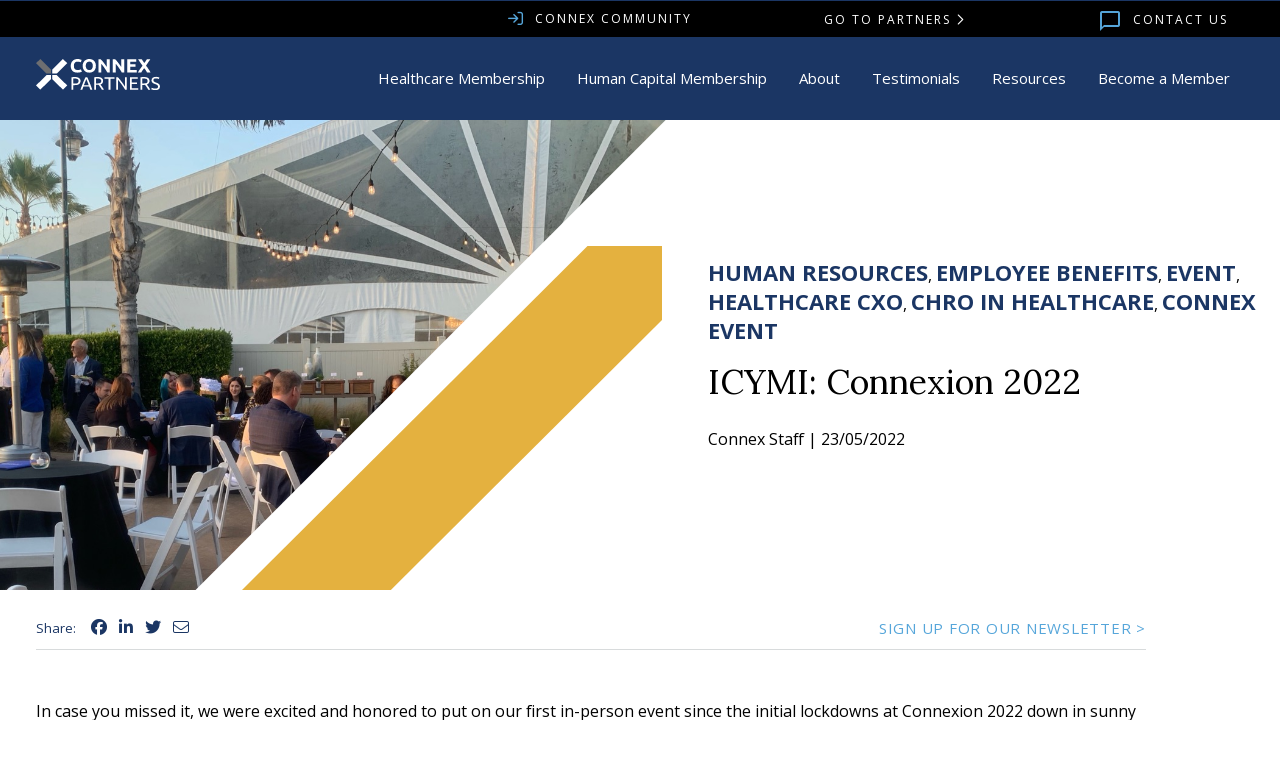

--- FILE ---
content_type: text/html; charset=UTF-8
request_url: https://www.connexpartners.com/resources/icymi-connexion-2022
body_size: 11789
content:
<!doctype html><html lang="en"><head>
    <meta charset="utf-8">
    <title>ICYMI: Connexion 2022</title>
    <link rel="shortcut icon" href="https://www.connexpartners.com/hubfs/favicon.png">
    <meta name="description" content="In case you missed it, we were excited and honored to put on our first in-person event since the initial lockdowns at Connexion 2022 down in sunny San Diego, CA. Running from May 4th through the 6th.">
    
    
    
      
    
    
    
    <meta name="viewport" content="width=device-width, initial-scale=1">

    <script src="/hs/hsstatic/jquery-libs/static-1.1/jquery/jquery-1.7.1.js"></script>
<script>hsjQuery = window['jQuery'];</script>
    <meta property="og:description" content="In case you missed it, we were excited and honored to put on our first in-person event since the initial lockdowns at Connexion 2022 down in sunny San Diego, CA. Running from May 4th through the 6th.">
    <meta property="og:title" content="ICYMI: Connexion 2022">
    <meta name="twitter:description" content="In case you missed it, we were excited and honored to put on our first in-person event since the initial lockdowns at Connexion 2022 down in sunny San Diego, CA. Running from May 4th through the 6th.">
    <meta name="twitter:title" content="ICYMI: Connexion 2022">

    

    
    <style>
a.cta_button{-moz-box-sizing:content-box !important;-webkit-box-sizing:content-box !important;box-sizing:content-box !important;vertical-align:middle}.hs-breadcrumb-menu{list-style-type:none;margin:0px 0px 0px 0px;padding:0px 0px 0px 0px}.hs-breadcrumb-menu-item{float:left;padding:10px 0px 10px 10px}.hs-breadcrumb-menu-divider:before{content:'›';padding-left:10px}.hs-featured-image-link{border:0}.hs-featured-image{float:right;margin:0 0 20px 20px;max-width:50%}@media (max-width: 568px){.hs-featured-image{float:none;margin:0;width:100%;max-width:100%}}.hs-screen-reader-text{clip:rect(1px, 1px, 1px, 1px);height:1px;overflow:hidden;position:absolute !important;width:1px}
</style>

<link rel="stylesheet" href="https://www.connexpartners.com/hubfs/hub_generated/template_assets/1/62292485488/1755587162564/template_main.min.css">
<link rel="stylesheet" href="https://www.connexpartners.com/hubfs/hub_generated/template_assets/1/154938617759/1755587161942/template_blog-style.min.css">
<link rel="stylesheet" href="https://www.connexpartners.com/hubfs/hub_generated/template_assets/1/62292122296/1755587165122/template_theme-overrides.min.css">
<link rel="stylesheet" href="https://www.connexpartners.com/hubfs/hub_generated/module_assets/1/62291805111/1742049244709/module_Menu.min.css">
<link rel="stylesheet" href="https://www.connexpartners.com/hubfs/hub_generated/module_assets/1/64664905569/1742049259947/module_Social_share_icons.min.css">
<link rel="stylesheet" href="https://www.connexpartners.com/hubfs/hub_generated/module_assets/1/169918370308/1742049280647/module_Quote_Module.min.css">
<link rel="stylesheet" href="https://www.connexpartners.com/hubfs/hub_generated/module_assets/1/155017421924/1742049267269/module_Two_Column_Content_-_Post.min.css">
<link rel="stylesheet" href="https://www.connexpartners.com/hubfs/hub_generated/module_assets/1/64083381671/1754476157045/module_Form.min.css">
<link rel="stylesheet" href="https://www.connexpartners.com/hubfs/hub_generated/module_assets/1/62291658290/1742049243845/module_Social_follow.min.css">
<style>
  @font-face {
    font-family: "Montserrat";
    font-weight: 400;
    font-style: normal;
    font-display: swap;
    src: url("/_hcms/googlefonts/Montserrat/regular.woff2") format("woff2"), url("/_hcms/googlefonts/Montserrat/regular.woff") format("woff");
  }
  @font-face {
    font-family: "Montserrat";
    font-weight: 700;
    font-style: normal;
    font-display: swap;
    src: url("/_hcms/googlefonts/Montserrat/700.woff2") format("woff2"), url("/_hcms/googlefonts/Montserrat/700.woff") format("woff");
  }
  @font-face {
    font-family: "Lora";
    font-weight: 400;
    font-style: normal;
    font-display: swap;
    src: url("/_hcms/googlefonts/Lora/regular.woff2") format("woff2"), url("/_hcms/googlefonts/Lora/regular.woff") format("woff");
  }
  @font-face {
    font-family: "Lora";
    font-weight: 700;
    font-style: normal;
    font-display: swap;
    src: url("/_hcms/googlefonts/Lora/700.woff2") format("woff2"), url("/_hcms/googlefonts/Lora/700.woff") format("woff");
  }
  @font-face {
    font-family: "Lora";
    font-weight: 700;
    font-style: normal;
    font-display: swap;
    src: url("/_hcms/googlefonts/Lora/700.woff2") format("woff2"), url("/_hcms/googlefonts/Lora/700.woff") format("woff");
  }
  @font-face {
    font-family: "Open Sans";
    font-weight: 400;
    font-style: normal;
    font-display: swap;
    src: url("/_hcms/googlefonts/Open_Sans/regular.woff2") format("woff2"), url("/_hcms/googlefonts/Open_Sans/regular.woff") format("woff");
  }
  @font-face {
    font-family: "Open Sans";
    font-weight: 700;
    font-style: normal;
    font-display: swap;
    src: url("/_hcms/googlefonts/Open_Sans/700.woff2") format("woff2"), url("/_hcms/googlefonts/Open_Sans/700.woff") format("woff");
  }
  @font-face {
    font-family: "Open Sans";
    font-weight: 700;
    font-style: normal;
    font-display: swap;
    src: url("/_hcms/googlefonts/Open_Sans/700.woff2") format("woff2"), url("/_hcms/googlefonts/Open_Sans/700.woff") format("woff");
  }
</style>

<!-- Editor Styles -->
<style id="hs_editor_style" type="text/css">
/* HubSpot Styles (default) */
.footer-column-15-row-0-margin {
  margin-top: 12px !important;
  margin-bottom: 12px !important;
}
</style>
    

    

<!-- Hotjar Tracking Code for www.connexpartners.com -->
<script>
    (function(h,o,t,j,a,r){
        h.hj=h.hj||function(){(h.hj.q=h.hj.q||[]).push(arguments)};
        h._hjSettings={hjid:2150586,hjsv:6};
        a=o.getElementsByTagName('head')[0];
        r=o.createElement('script');r.async=1;
        r.src=t+h._hjSettings.hjid+j+h._hjSettings.hjsv;
        a.appendChild(r);
    })(window,document,'https://static.hotjar.com/c/hotjar-','.js?sv=');
</script>

<!-- Global site tag (gtag.js) - Google Analytics -->
<script async src="https://www.googletagmanager.com/gtag/js?id=UA-113328751-1"></script>
<script>
  window.dataLayer = window.dataLayer || [];
  function gtag(){dataLayer.push(arguments);}
  gtag('js', new Date());

  gtag('config', 'UA-113328751-1');
</script>
<script src="https://kit.fontawesome.com/899d5df789.js" crossorigin="anonymous"></script>
<link href="https://fonts.googleapis.com/icon?family=Material+Icons+Outlined" rel="stylesheet">
<link rel="amphtml" href="https://www.connexpartners.com/resources/icymi-connexion-2022?hs_amp=true">

<meta property="og:image" content="https://www.connexpartners.com/hubfs/A870B091-4BE3-4D95-BF12-99B5FC64D9CA.jpg">
<meta property="og:image:width" content="1353">
<meta property="og:image:height" content="771">

<meta name="twitter:image" content="https://www.connexpartners.com/hubfs/A870B091-4BE3-4D95-BF12-99B5FC64D9CA.jpg">


<meta property="og:url" content="https://www.connexpartners.com/resources/icymi-connexion-2022">
<meta name="twitter:card" content="summary_large_image">

<link rel="canonical" href="https://www.connexpartners.com/resources/icymi-connexion-2022">

<meta property="og:type" content="article">
<link rel="alternate" type="application/rss+xml" href="https://www.connexpartners.com/resources/rss.xml">
<meta name="twitter:domain" content="www.connexpartners.com">
<script src="//platform.linkedin.com/in.js" type="text/javascript">
    lang: en_US
</script>

<meta http-equiv="content-language" content="en">






    
    <link rel="dns-prefetch" href="//fonts.googleapis.com">
    <link rel="preconnect" href="https://fonts.gstatic.com/" crossorigin>
    <link href="https://fonts.googleapis.com/css?family=Material+Icons|Material+Icons+Outlined|Material+Icons+Two+Tone|Material+Icons+Round|Material+Icons+Sharp" rel="stylesheet">
  <meta name="generator" content="HubSpot"></head>
  <body>
    <div class="body-wrapper   hs-content-id-74286506087 hs-blog-post hs-blog-id-65258264885">
      
        <div data-global-resource-path="Connex_2022/Connex 2022/templates/partials/members-header.html"><header class="header">

  

  <a href="#main-content" class="header__skip">Skip to content</a>

  

  <div class="container-fluid content-wrapper">
<div class="row-fluid-wrapper">
<div class="row-fluid">
<div class="span12 widget-span widget-type-cell " style="" data-widget-type="cell" data-x="0" data-w="12">

</div><!--end widget-span -->
</div>
</div>
</div>

  
  <div class="header-menus">
    
    
    <div class="pre-header d-none d-lg-block">
      <div class="header__container content-wrapper">
        <a href="https://community.connexpartners.com/home" target="_blank" class="login" style="display: inline-flex; align-items: center;">
          <i class="far fa-sign-in" style="color: #56a6da; font-size: 15px; margin-right: 10px;"></i> Connex Community
        </a>
        <a href="../partners-homepage">Go to Partners <i class="far fa-chevron-right"></i></a>
        <a href="/contact"><span class="material-icons-outlined">chat_bubble_outline</span> Contact us</a>
        <!-- <a href="#"><span class="material-icons-outlined">account_circle</span> Member login</a> -->
      </div>
    </div>

    

    <div class="header__container content-wrapper">

      

      <div class="header__logo header__logo--main">
        <div id="hs_cos_wrapper_site_logo" class="hs_cos_wrapper hs_cos_wrapper_widget hs_cos_wrapper_type_module widget-type-logo" style="" data-hs-cos-general-type="widget" data-hs-cos-type="module">
  






















  
  <span id="hs_cos_wrapper_site_logo_hs_logo_widget" class="hs_cos_wrapper hs_cos_wrapper_widget hs_cos_wrapper_type_logo" style="" data-hs-cos-general-type="widget" data-hs-cos-type="logo"><a href="//www.connexpartners.com" id="hs-link-site_logo_hs_logo_widget" style="border-width:0px;border:0px;"><img src="https://www.connexpartners.com/hubfs/connex-partners-logo-light.svg" class="hs-image-widget " height="36" style="height: auto;width:140px;border-width:0px;border:0px;" width="140" alt="connex-partners-logo-light" title="connex-partners-logo-light"></a></span>
</div>
      </div>

      

      <div class="header__column">

        

        <div class="header__row-1">
          <div class="header--toggle header__navigation--toggle"><i class="fal fa-bars"></i></div>
          <div class="header__close--toggle"><i class="fal fa-times"></i></div>
          <div class="header__navigation header--element">
            <div id="hs_cos_wrapper_navigation-primary" class="hs_cos_wrapper hs_cos_wrapper_widget hs_cos_wrapper_type_module" style="" data-hs-cos-general-type="widget" data-hs-cos-type="module">

<style>
  #hs_cos_wrapper_navigation-primary .menu .menu__submenu {}

@media (min-width:767px) {
  #hs_cos_wrapper_navigation-primary .menu__submenu--level-2>.menu__item:first-child:before {}
}

#hs_cos_wrapper_navigation-primary .menu__submenu .menu__link,
#hs_cos_wrapper_navigation-primary .menu__submenu .menu__link:hover,
#hs_cos_wrapper_navigation-primary .menu__submenu .menu__link:focus {}

#hs_cos_wrapper_navigation-primary .menu__submenu .menu__child-toggle-icon,
#hs_cos_wrapper_navigation-primary .menu__submenu .menu__child-toggle-icon:hover,
#hs_cos_wrapper_navigation-primary .menu__submenu .menu__child-toggle-icon:focus {}

</style>







<nav class="menu menu--desktop" aria-label="Main menu">
  <ul class="menu__wrapper no-list">
    

  

  

  
    
    <li class="menu__item menu__item--depth-1 menu__item--has-submenu hs-skip-lang-url-rewrite">
      
        <a class="menu__link menu__link--toggle  " href="https://www.connexpartners.com/healthcaremembership" aria-haspopup="true" aria-expanded="false">Healthcare Membership</a>
      
      
        
          <button class="menu__child-toggle no-button d-block d-lg-none" aria-expanded="false">
            <span class="show-for-sr">Show submenu for Healthcare Membership</span>
            <span class="far fa-chevron-right"></span>
          </button>
          <ul class="menu__submenu menu__submenu--level-2 no-list">
            
            
              
    <li class="menu__item menu__item--depth-2  hs-skip-lang-url-rewrite">
      
        <a class="menu__link   " href="https://www.connexpartners.com/healthcare-c-suite">Executive C-suite</a>
      
      
    </li>
  
            
              
    <li class="menu__item menu__item--depth-2  hs-skip-lang-url-rewrite">
      
        <a class="menu__link   " href="https://www.connexpartners.com/clinical-c-suite-healthcare">Clinical C-suite</a>
      
      
    </li>
  
            
              
    <li class="menu__item menu__item--depth-2  hs-skip-lang-url-rewrite">
      
        <a class="menu__link   " href="https://www.connexpartners.com/technology-c-suite-network-healthcare">Technology C-suite</a>
      
      
    </li>
  
            
              
    <li class="menu__item menu__item--depth-2  hs-skip-lang-url-rewrite">
      
        <a class="menu__link   " href="https://www.connexpartners.com/revenue-cycle-leaders">Revenue Cycle Leaders</a>
      
      
    </li>
  
            
          </ul>
          
      
    </li>
  
  
    
    <li class="menu__item menu__item--depth-1 menu__item--has-submenu hs-skip-lang-url-rewrite">
      
        <a class="menu__link menu__link--toggle  " href="https://www.connexpartners.com/humancapitalmembership" aria-haspopup="true" aria-expanded="false">Human Capital Membership</a>
      
      
        
          <button class="menu__child-toggle no-button d-block d-lg-none" aria-expanded="false">
            <span class="show-for-sr">Show submenu for Human Capital Membership</span>
            <span class="far fa-chevron-right"></span>
          </button>
          <ul class="menu__submenu menu__submenu--level-2 no-list">
            
            
              
    <li class="menu__item menu__item--depth-2  hs-skip-lang-url-rewrite">
      
        <a class="menu__link   " href="https://www.connexpartners.com/join-chro-network">CHRO</a>
      
      
    </li>
  
            
              
    <li class="menu__item menu__item--depth-2  hs-skip-lang-url-rewrite">
      
        <a class="menu__link   " href="https://www.connexpartners.com/hr-network/rewards-and-wellness-benefits-for-members">Rewards and Wellness</a>
      
      
    </li>
  
            
              
    <li class="menu__item menu__item--depth-2  hs-skip-lang-url-rewrite">
      
        <a class="menu__link   " href="https://www.connexpartners.com/learning-development"> Learning and Development</a>
      
      
    </li>
  
            
              
    <li class="menu__item menu__item--depth-2  hs-skip-lang-url-rewrite">
      
        <a class="menu__link   " href="https://www.connexpartners.com/talent-acquisition">Talent</a>
      
      
    </li>
  
            
              
    <li class="menu__item menu__item--depth-2  hs-skip-lang-url-rewrite">
      
        <a class="menu__link   " href="https://www.connexpartners.com/connex-partners-trusted-peer-collaboration-groups">Trusted Peer Collaboration Groups</a>
      
      
    </li>
  
            
          </ul>
          
      
    </li>
  
  
    
    <li class="menu__item menu__item--depth-1 menu__item--has-submenu hs-skip-lang-url-rewrite">
      
        <a class="menu__link menu__link--toggle  " href="https://www.connexpartners.com/about-us" aria-haspopup="true" aria-expanded="false">About</a>
      
      
        
          <button class="menu__child-toggle no-button d-block d-lg-none" aria-expanded="false">
            <span class="show-for-sr">Show submenu for About</span>
            <span class="far fa-chevron-right"></span>
          </button>
          <ul class="menu__submenu menu__submenu--level-2 no-list">
            
            
              
    <li class="menu__item menu__item--depth-2  hs-skip-lang-url-rewrite">
      
        <a class="menu__link   " href="https://www.connexpartners.com/why-connex">Why Connex?</a>
      
      
    </li>
  
            
              
    <li class="menu__item menu__item--depth-2  hs-skip-lang-url-rewrite">
      
        <a class="menu__link   " href="https://www.connexpartners.com/team-members">Our Team</a>
      
      
    </li>
  
            
              
    <li class="menu__item menu__item--depth-2  hs-skip-lang-url-rewrite">
      
        <a class="menu__link   " href="https://www.connexpartners.com/our-solution-partners">Our Solution Partners</a>
      
      
    </li>
  
            
              
    <li class="menu__item menu__item--depth-2  hs-skip-lang-url-rewrite">
      
        <a class="menu__link   " href="https://www.connexpartners.com/careers-0">Careers</a>
      
      
    </li>
  
            
          </ul>
          
      
    </li>
  
  
    
    <li class="menu__item menu__item--depth-1  hs-skip-lang-url-rewrite">
      
        <a class="menu__link   " href="https://www.connexpartners.com/our-case-studies">Testimonials</a>
      
      
    </li>
  
  
    
    <li class="menu__item menu__item--depth-1 menu__item--has-submenu hs-skip-lang-url-rewrite">
      
        <a class="menu__link menu__link--toggle  " href="https://www.connexpartners.com/resources" aria-haspopup="true" aria-expanded="false">Resources</a>
      
      
        
          <button class="menu__child-toggle no-button d-block d-lg-none" aria-expanded="false">
            <span class="show-for-sr">Show submenu for Resources</span>
            <span class="far fa-chevron-right"></span>
          </button>
          <ul class="menu__submenu menu__submenu--level-2 no-list">
            
            
              
    <li class="menu__item menu__item--depth-2  hs-skip-lang-url-rewrite">
      
        <a class="menu__link   " href="https://www.connexpartners.com/events">Events</a>
      
      
    </li>
  
            
              
    <li class="menu__item menu__item--depth-2  hs-skip-lang-url-rewrite">
      
        <a class="menu__link   " href="https://www.connexpartners.com/magazines">Magazines</a>
      
      
    </li>
  
            
          </ul>
          
      
    </li>
  
  
    
    <li class="menu__item menu__item--depth-1  hs-skip-lang-url-rewrite">
      
        <a class="menu__link   " href="https://www.connexpartners.com/become-a-member">Become a Member</a>
      
      
    </li>
  
  
    
    <li class="menu__item menu__item--depth-1  hs-skip-lang-url-rewrite">
      
        <a class="menu__link   " href="https://www.connexpartners.com/contact-us">Contact us</a>
      
      
    </li>
  
  


  </ul>
</nav>



<nav class="menu menu--mobile" aria-label="Main menu">
  <ul class="menu__wrapper no-list">
    

  

  

  
    
    <li class="menu__item menu__item--depth-1 menu__item--has-submenu hs-skip-lang-url-rewrite">
      
        <a class="menu__link menu__link--toggle  " href="https://www.connexpartners.com/healthcaremembership" aria-haspopup="true" aria-expanded="false">Healthcare Membership</a>
      
      
        
          <button class="menu__child-toggle no-button d-block d-lg-none" aria-expanded="false">
            <span class="show-for-sr">Show submenu for Healthcare Membership</span>
            <span class="far fa-chevron-right"></span>
          </button>
          <ul class="menu__submenu menu__submenu--level-2 no-list">
            
            
              
    <li class="menu__item menu__item--depth-2  hs-skip-lang-url-rewrite">
      
        <a class="menu__link   " href="https://www.connexpartners.com/healthcare-c-suite">Executive C-suite</a>
      
      
    </li>
  
            
              
    <li class="menu__item menu__item--depth-2  hs-skip-lang-url-rewrite">
      
        <a class="menu__link   " href="https://www.connexpartners.com/clinical-c-suite-healthcare">Clinical C-suite</a>
      
      
    </li>
  
            
              
    <li class="menu__item menu__item--depth-2  hs-skip-lang-url-rewrite">
      
        <a class="menu__link   " href="https://www.connexpartners.com/technology-c-suite-network-healthcare">Technology C-suite</a>
      
      
    </li>
  
            
              
    <li class="menu__item menu__item--depth-2  hs-skip-lang-url-rewrite">
      
        <a class="menu__link   " href="https://www.connexpartners.com/revenue-cycle-leaders">Revenue Cycle Leaders</a>
      
      
    </li>
  
            
          </ul>
          
      
    </li>
  
  
    
    <li class="menu__item menu__item--depth-1 menu__item--has-submenu hs-skip-lang-url-rewrite">
      
        <a class="menu__link menu__link--toggle  " href="https://www.connexpartners.com/humancapitalmembership" aria-haspopup="true" aria-expanded="false">Human Capital Membership</a>
      
      
        
          <button class="menu__child-toggle no-button d-block d-lg-none" aria-expanded="false">
            <span class="show-for-sr">Show submenu for Human Capital Membership</span>
            <span class="far fa-chevron-right"></span>
          </button>
          <ul class="menu__submenu menu__submenu--level-2 no-list">
            
            
              
    <li class="menu__item menu__item--depth-2  hs-skip-lang-url-rewrite">
      
        <a class="menu__link   " href="https://www.connexpartners.com/join-chro-network">CHRO</a>
      
      
    </li>
  
            
              
    <li class="menu__item menu__item--depth-2  hs-skip-lang-url-rewrite">
      
        <a class="menu__link   " href="https://www.connexpartners.com/hr-network/rewards-and-wellness-benefits-for-members">Rewards and Wellness</a>
      
      
    </li>
  
            
              
    <li class="menu__item menu__item--depth-2  hs-skip-lang-url-rewrite">
      
        <a class="menu__link   " href="https://www.connexpartners.com/learning-development"> Learning and Development</a>
      
      
    </li>
  
            
              
    <li class="menu__item menu__item--depth-2  hs-skip-lang-url-rewrite">
      
        <a class="menu__link   " href="https://www.connexpartners.com/talent-acquisition">Talent</a>
      
      
    </li>
  
            
              
    <li class="menu__item menu__item--depth-2  hs-skip-lang-url-rewrite">
      
        <a class="menu__link   " href="https://www.connexpartners.com/connex-partners-trusted-peer-collaboration-groups">Trusted Peer Collaboration Groups</a>
      
      
    </li>
  
            
          </ul>
          
      
    </li>
  
  
    
    <li class="menu__item menu__item--depth-1 menu__item--has-submenu hs-skip-lang-url-rewrite">
      
        <a class="menu__link menu__link--toggle  " href="https://www.connexpartners.com/about-us" aria-haspopup="true" aria-expanded="false">About</a>
      
      
        
          <button class="menu__child-toggle no-button d-block d-lg-none" aria-expanded="false">
            <span class="show-for-sr">Show submenu for About</span>
            <span class="far fa-chevron-right"></span>
          </button>
          <ul class="menu__submenu menu__submenu--level-2 no-list">
            
            
              
    <li class="menu__item menu__item--depth-2  hs-skip-lang-url-rewrite">
      
        <a class="menu__link   " href="https://www.connexpartners.com/why-connex">Why Connex?</a>
      
      
    </li>
  
            
              
    <li class="menu__item menu__item--depth-2  hs-skip-lang-url-rewrite">
      
        <a class="menu__link   " href="https://www.connexpartners.com/team-members">Our Team</a>
      
      
    </li>
  
            
              
    <li class="menu__item menu__item--depth-2  hs-skip-lang-url-rewrite">
      
        <a class="menu__link   " href="https://www.connexpartners.com/our-solution-partners">Our Solution Partners</a>
      
      
    </li>
  
            
              
    <li class="menu__item menu__item--depth-2  hs-skip-lang-url-rewrite">
      
        <a class="menu__link   " href="https://www.connexpartners.com/careers-0">Careers</a>
      
      
    </li>
  
            
          </ul>
          
      
    </li>
  
  
    
    <li class="menu__item menu__item--depth-1  hs-skip-lang-url-rewrite">
      
        <a class="menu__link   " href="https://www.connexpartners.com/our-case-studies">Testimonials</a>
      
      
    </li>
  
  
    
    <li class="menu__item menu__item--depth-1 menu__item--has-submenu hs-skip-lang-url-rewrite">
      
        <a class="menu__link menu__link--toggle  " href="https://www.connexpartners.com/resources" aria-haspopup="true" aria-expanded="false">Resources</a>
      
      
        
          <button class="menu__child-toggle no-button d-block d-lg-none" aria-expanded="false">
            <span class="show-for-sr">Show submenu for Resources</span>
            <span class="far fa-chevron-right"></span>
          </button>
          <ul class="menu__submenu menu__submenu--level-2 no-list">
            
            
              
    <li class="menu__item menu__item--depth-2  hs-skip-lang-url-rewrite">
      
        <a class="menu__link   " href="https://www.connexpartners.com/events">Events</a>
      
      
    </li>
  
            
              
    <li class="menu__item menu__item--depth-2  hs-skip-lang-url-rewrite">
      
        <a class="menu__link   " href="https://www.connexpartners.com/magazines">Magazines</a>
      
      
    </li>
  
            
          </ul>
          
      
    </li>
  
  
    
    <li class="menu__item menu__item--depth-1  hs-skip-lang-url-rewrite">
      
        <a class="menu__link   " href="https://www.connexpartners.com/become-a-member">Become a Member</a>
      
      
    </li>
  
  
    
    <li class="menu__item menu__item--depth-1  hs-skip-lang-url-rewrite">
      
        <a class="menu__link   " href="https://www.connexpartners.com/contact-us">Contact us</a>
      
      
    </li>
  
  


  </ul>
</nav></div>
            
            <div class="pre-header d-block d-lg-none">
              <a href="../partners-homepage">Go to Partners <i class="far fa-chevron-right"></i></a>
              <!-- <a href="#"><span class="material-icons-outlined">account_circle</span> Member login</a> -->
            </div>
          </div>
        </div>

      </div>

    </div>

    

    <div class="container-fluid content-wrapper">
<div class="row-fluid-wrapper">
<div class="row-fluid">
<div class="span12 widget-span widget-type-cell " style="" data-widget-type="cell" data-x="0" data-w="12">

</div><!--end widget-span -->
</div>
</div>
</div>

</div></header></div>
      

      

      <main id="main-content" class="body-container-wrapper">
        





<div class="body-container body-container--blog-post single-post">

  
  <div class="cm-blog-header-group">
    <div class="cm-blog-header-left">
      <div class="featured-image" style="background-image:url(https://www.connexpartners.com/hubfs/A870B091-4BE3-4D95-BF12-99B5FC64D9CA.jpg)">
 
      </div>
      <svg xmlns="http://www.w3.org/2000/svg" width="420" height="344" viewbox="0 0 420 344" fill="none">
        <path d="M0 344L345.52 0H420V73.8777L280.659 212.707L148.852 344H0Z" fill="#E4B13F" />
      </svg>
    </div>  
    <div class="cm-blog-header-right">
      <div class="cm-blog-right-inner">
        
        
        <div class="blog-post__tags mb-3">
          
          <a class="blog-post__tag-link" href="https://www.connexpartners.com/resources/tag/human-resources" rel="tag"><span class="h1">Human Resources</span></a>,
          
          <a class="blog-post__tag-link" href="https://www.connexpartners.com/resources/tag/employee-benefits" rel="tag"><span class="h1">Employee Benefits</span></a>,
          
          <a class="blog-post__tag-link" href="https://www.connexpartners.com/resources/tag/event" rel="tag"><span class="h1">Event</span></a>,
          
          <a class="blog-post__tag-link" href="https://www.connexpartners.com/resources/tag/healthcare-cxo" rel="tag"><span class="h1">Healthcare CXO</span></a>,
          
          <a class="blog-post__tag-link" href="https://www.connexpartners.com/resources/tag/chro-in-healthcare" rel="tag"><span class="h1">CHRO in Healthcare</span></a>,
          
          <a class="blog-post__tag-link" href="https://www.connexpartners.com/resources/tag/connex-event" rel="tag"><span class="h1">Connex Event</span></a>
          
        </div>
        
        
        <h1 class="h2 mb-4"><span id="hs_cos_wrapper_name" class="hs_cos_wrapper hs_cos_wrapper_meta_field hs_cos_wrapper_type_text" style="" data-hs-cos-general-type="meta_field" data-hs-cos-type="text">ICYMI: Connexion 2022</span></h1>
        
        Connex Staff | 
        <time datetime="2022-05-23 14:59:09">
          23/05/2022
        </time>
      </div>  
    </div>
  </div>
  <div class="content-wrapper">
    <article class="blog-post">      
      
      <div class="d-md-flex flex-row row-fluid align-items-center justify-content-between social-logo pt-4 pb-2 mb-5">
        <div class="span6">
          
          <div id="hs_cos_wrapper_module_164310366251516" class="hs_cos_wrapper hs_cos_wrapper_widget hs_cos_wrapper_type_module" style="" data-hs-cos-general-type="widget" data-hs-cos-type="module"><style>
  .social-share-icons,
  .icons a {
    color: #1B3664
  }
  .icons a:hover {
    color: #56A6DA
  }
</style>
<div class="social-share-icons">
  Share:
  <div class="icons">
    <a href="https://www.facebook.com/sharer.php?u=https://www.connexpartners.com/resources/icymi-connexion-2022" title="Share on Facebook" target="_blank"><i class="fab fa-facebook"></i></a>
    <a href="https://www.linkedin.com/shareArticle?url=https://www.connexpartners.com/resources/icymi-connexion-2022" title="Share on LinkedIn" target="_blank"><i class="fab fa-linkedin-in"></i></a>
    <a href="https://twitter.com/share?url=https://www.connexpartners.com/resources/icymi-connexion-2022" title="Share on Twitter" target="_blank"><i class="fab fa-twitter"></i></a>
    <a href="mailto:?body=https://www.connexpartners.com/resources/icymi-connexion-2022" title="Share by Email'" target="_blank"><i class="fal fa-envelope"></i></a>
  </div>
</div></div>
        </div>
        <div class="span6 text-md-right">
          
          <a href="#signup" class="h3 signup-link">Sign up for our Newsletter &gt;</a>
        </div>
      </div>

      
      <div class="blog-post__body">
        <span id="hs_cos_wrapper_post_body" class="hs_cos_wrapper hs_cos_wrapper_meta_field hs_cos_wrapper_type_rich_text" style="" data-hs-cos-general-type="meta_field" data-hs-cos-type="rich_text"><p style="padding-left: 0cm;"><span>In case you missed it, we were excited and honored to put on our first in-person event since the initial lockdowns at Connexion 2022 down in sunny San Diego, CA. Running from May 4<sup>th</sup> through the 6<sup>th</sup>, Connexion brought us the opportunity to really highlight the strengths of the ever-growing Connex network through a series of roundtable discussions, panel presentations, and of course, much-deserved cocktail hours.<img src="https://www.connexpartners.com/hs-fs/hubfs/1562356D-A17F-4933-ADFC-858A2F3897CB.jpg?width=437&amp;name=1562356D-A17F-4933-ADFC-858A2F3897CB.jpg" alt="1562356D-A17F-4933-ADFC-858A2F3897CB" width="437" loading="lazy" style="width: 437px; float: right; margin: 20px 0px 0px 20px;" srcset="https://www.connexpartners.com/hs-fs/hubfs/1562356D-A17F-4933-ADFC-858A2F3897CB.jpg?width=219&amp;name=1562356D-A17F-4933-ADFC-858A2F3897CB.jpg 219w, https://www.connexpartners.com/hs-fs/hubfs/1562356D-A17F-4933-ADFC-858A2F3897CB.jpg?width=437&amp;name=1562356D-A17F-4933-ADFC-858A2F3897CB.jpg 437w, https://www.connexpartners.com/hs-fs/hubfs/1562356D-A17F-4933-ADFC-858A2F3897CB.jpg?width=656&amp;name=1562356D-A17F-4933-ADFC-858A2F3897CB.jpg 656w, https://www.connexpartners.com/hs-fs/hubfs/1562356D-A17F-4933-ADFC-858A2F3897CB.jpg?width=874&amp;name=1562356D-A17F-4933-ADFC-858A2F3897CB.jpg 874w, https://www.connexpartners.com/hs-fs/hubfs/1562356D-A17F-4933-ADFC-858A2F3897CB.jpg?width=1093&amp;name=1562356D-A17F-4933-ADFC-858A2F3897CB.jpg 1093w, https://www.connexpartners.com/hs-fs/hubfs/1562356D-A17F-4933-ADFC-858A2F3897CB.jpg?width=1311&amp;name=1562356D-A17F-4933-ADFC-858A2F3897CB.jpg 1311w" sizes="(max-width: 437px) 100vw, 437px"> </span></p>
<!--more-->
<p style="padding-left: 0cm;"><span>Attendees came away with plenty of valuable insights, action items, and best practices, but most importantly, it gave them the ability to come together and connect as peers. That sense of community rang loud and clear, even being nodded to in our opening panel discussion by Kerry Gillespie, Chief Financial Officer at Intermountain Healthcare: </span></p>
<h1 style="padding-left: 0cm; line-height: 1;"><span style="color: #1b3664; font-size: 16px;"><em>“Leadership is not selfish, and that’s an important outlook. It’s about surrounding yourself with talent, developing it rather than feeling threatened by it, so that it has the room and capability to make you successful.” </em></span><span></span></h1>
<p style="padding-left: 0cm;"><span>And surround themselves they did</span><span>. A blend of peer-to-peer and partner meetings rounded out attendee schedules to help them tap into the rich insight both sides of our network has to offer.</span></p>
<p style="padding-left: 0cm;"><span>Susan Albano, CEO of Prime Healthcare, PC, capped off our Strategic Leadership panel by asking everyone in attendance to consider what they’ve done personally, for themselves, to get through these last two tumultuous years. Rest, relaxation, and recalibration are all key for helping leaders maintain their center so they can provide the guidance and structure their teams are looking for. With that in mind, Connexion 2022 packed in just as much relaxation as it did business insights.</span></p>
<p style="padding-left: 0cm;"><span>We were thankful to have the central day of the event fall on Cinco de Mayo, giving us an opportunity to celebrate with our Connex family alongside the Mexican-American community that calls San Diego their home. The festivities included not only a full spread and bar, but the musical talents of Mariachi Nueva Tradicion</span><span>. For some, this event was their first foray back into not just networking, but travel, and it provided an excellent excuse for many to launch off into a vacation and enjoy everything sunny Southern California has to offer. </span></p>
<p style="padding-left: 0cm;"><span>We were also thrilled to have several friends and families in attendance celebrate their birthdays, including Deb Tallo, SVP of HR at Gateway Region YMCA. Thankfully, Broadw</span><span>ay alumni and Connex’s SVP of Strategy Robert Patteri was there to bring his chops out of <a href="https://www.linkedin.com/posts/connexpartners_connexion2022-ugcPost-6928082645587247104-2GKz?utm_source=linkedin_share&amp;utm_medium=member_desktop_web" rel="noopener" target="_blank">retirement</a></span><a href="https://www.linkedin.com/posts/connexpartners_connexion2022-ugcPost-6928082645587247104-2GKz?utm_source=linkedin_share&amp;utm_medium=member_desktop_web" rel="noopener" target="_blank" id="__hsNewLink"><span>.</span></a></p>
<img src="https://www.connexpartners.com/hs-fs/hubfs/507B97F5-B9C0-48F0-AA82-54315797007B.jpg?width=370&amp;name=507B97F5-B9C0-48F0-AA82-54315797007B.jpg" alt="507B97F5-B9C0-48F0-AA82-54315797007B" width="370" loading="lazy" style="width: 370px; float: left; margin: 0px 0px 20px;" srcset="https://www.connexpartners.com/hs-fs/hubfs/507B97F5-B9C0-48F0-AA82-54315797007B.jpg?width=185&amp;name=507B97F5-B9C0-48F0-AA82-54315797007B.jpg 185w, https://www.connexpartners.com/hs-fs/hubfs/507B97F5-B9C0-48F0-AA82-54315797007B.jpg?width=370&amp;name=507B97F5-B9C0-48F0-AA82-54315797007B.jpg 370w, https://www.connexpartners.com/hs-fs/hubfs/507B97F5-B9C0-48F0-AA82-54315797007B.jpg?width=555&amp;name=507B97F5-B9C0-48F0-AA82-54315797007B.jpg 555w, https://www.connexpartners.com/hs-fs/hubfs/507B97F5-B9C0-48F0-AA82-54315797007B.jpg?width=740&amp;name=507B97F5-B9C0-48F0-AA82-54315797007B.jpg 740w, https://www.connexpartners.com/hs-fs/hubfs/507B97F5-B9C0-48F0-AA82-54315797007B.jpg?width=925&amp;name=507B97F5-B9C0-48F0-AA82-54315797007B.jpg 925w, https://www.connexpartners.com/hs-fs/hubfs/507B97F5-B9C0-48F0-AA82-54315797007B.jpg?width=1110&amp;name=507B97F5-B9C0-48F0-AA82-54315797007B.jpg 1110w" sizes="(max-width: 370px) 100vw, 370px">
<div><img src="https://www.connexpartners.com/hs-fs/hubfs/03D0FBBE-48A8-4EBA-88E7-0C6556A7B379.jpg?width=370&amp;name=03D0FBBE-48A8-4EBA-88E7-0C6556A7B379.jpg" alt="03D0FBBE-48A8-4EBA-88E7-0C6556A7B379" width="370" loading="lazy" style="width: 370px; float: left; margin: 0px 0px 20px;" srcset="https://www.connexpartners.com/hs-fs/hubfs/03D0FBBE-48A8-4EBA-88E7-0C6556A7B379.jpg?width=185&amp;name=03D0FBBE-48A8-4EBA-88E7-0C6556A7B379.jpg 185w, https://www.connexpartners.com/hs-fs/hubfs/03D0FBBE-48A8-4EBA-88E7-0C6556A7B379.jpg?width=370&amp;name=03D0FBBE-48A8-4EBA-88E7-0C6556A7B379.jpg 370w, https://www.connexpartners.com/hs-fs/hubfs/03D0FBBE-48A8-4EBA-88E7-0C6556A7B379.jpg?width=555&amp;name=03D0FBBE-48A8-4EBA-88E7-0C6556A7B379.jpg 555w, https://www.connexpartners.com/hs-fs/hubfs/03D0FBBE-48A8-4EBA-88E7-0C6556A7B379.jpg?width=740&amp;name=03D0FBBE-48A8-4EBA-88E7-0C6556A7B379.jpg 740w, https://www.connexpartners.com/hs-fs/hubfs/03D0FBBE-48A8-4EBA-88E7-0C6556A7B379.jpg?width=925&amp;name=03D0FBBE-48A8-4EBA-88E7-0C6556A7B379.jpg 925w, https://www.connexpartners.com/hs-fs/hubfs/03D0FBBE-48A8-4EBA-88E7-0C6556A7B379.jpg?width=1110&amp;name=03D0FBBE-48A8-4EBA-88E7-0C6556A7B379.jpg 1110w" sizes="(max-width: 370px) 100vw, 370px">
<p style="padding-left: 0cm;"><img src="https://www.connexpartners.com/hs-fs/hubfs/D40E9F1E-9043-4884-A2FE-C5BCEF8963D5.jpg?width=370&amp;name=D40E9F1E-9043-4884-A2FE-C5BCEF8963D5.jpg" alt="D40E9F1E-9043-4884-A2FE-C5BCEF8963D5" width="370" loading="lazy" style="width: 370px; float: right; margin: 0px 0px 20px;" srcset="https://www.connexpartners.com/hs-fs/hubfs/D40E9F1E-9043-4884-A2FE-C5BCEF8963D5.jpg?width=185&amp;name=D40E9F1E-9043-4884-A2FE-C5BCEF8963D5.jpg 185w, https://www.connexpartners.com/hs-fs/hubfs/D40E9F1E-9043-4884-A2FE-C5BCEF8963D5.jpg?width=370&amp;name=D40E9F1E-9043-4884-A2FE-C5BCEF8963D5.jpg 370w, https://www.connexpartners.com/hs-fs/hubfs/D40E9F1E-9043-4884-A2FE-C5BCEF8963D5.jpg?width=555&amp;name=D40E9F1E-9043-4884-A2FE-C5BCEF8963D5.jpg 555w, https://www.connexpartners.com/hs-fs/hubfs/D40E9F1E-9043-4884-A2FE-C5BCEF8963D5.jpg?width=740&amp;name=D40E9F1E-9043-4884-A2FE-C5BCEF8963D5.jpg 740w, https://www.connexpartners.com/hs-fs/hubfs/D40E9F1E-9043-4884-A2FE-C5BCEF8963D5.jpg?width=925&amp;name=D40E9F1E-9043-4884-A2FE-C5BCEF8963D5.jpg 925w, https://www.connexpartners.com/hs-fs/hubfs/D40E9F1E-9043-4884-A2FE-C5BCEF8963D5.jpg?width=1110&amp;name=D40E9F1E-9043-4884-A2FE-C5BCEF8963D5.jpg 1110w" sizes="(max-width: 370px) 100vw, 370px"></p>
<p style="padding-left: 0cm; text-align: center; font-size: 18px;"><span style="color: #1b3664;"><strong>CONNEXION 2023</strong></span></p>
<p style="padding-left: 0cm;"><span>Across both sectors of our membership – HR and Healthcare – it’s become clear that the pace of change in business has significantly accelerated, introducing far too much volatility to have a hard-and-fast 5-year plan. There must be a clear goal and endpoint to center strategic decisions, but leaders must be flexible in how they pursue them. However, there is one certainty that we can offer: Connexion 2023.</span></p>
<p style="padding-left: 0cm;"><span>We’re excited to announce that Connex will be holding next year’s event from May 10<sup>th</sup> to 12<sup>th</sup> in Las Vegas, Nevada. We hope to see you there as we continue to do what we do best – helping Leaders Learn From Leaders.</span></p>
<p style="padding-left: 0cm;"><span><!--HubSpot Call-to-Action Code --><span class="hs-cta-wrapper" id="hs-cta-wrapper-13bcb359-8182-49b1-90b0-0174988c7116"><span class="hs-cta-node hs-cta-13bcb359-8182-49b1-90b0-0174988c7116" id="hs-cta-13bcb359-8182-49b1-90b0-0174988c7116"><!--[if lte IE 8]><div id="hs-cta-ie-element"></div><![endif]--><a href="https://cta-redirect.hubspot.com/cta/redirect/2879274/13bcb359-8182-49b1-90b0-0174988c7116" target="_blank" rel="noopener"><img class="hs-cta-img" id="hs-cta-img-13bcb359-8182-49b1-90b0-0174988c7116" style="border-width:0px;margin: 0 auto; display: block; margin-top: 20px; margin-bottom: 20px" src="https://no-cache.hubspot.com/cta/default/2879274/13bcb359-8182-49b1-90b0-0174988c7116.png" alt="RESERVE YOUR PLACE" align="middle"></a></span><script charset="utf-8" src="/hs/cta/cta/current.js"></script><script type="text/javascript"> hbspt.cta._relativeUrls=true;hbspt.cta.load(2879274, '13bcb359-8182-49b1-90b0-0174988c7116', {"useNewLoader":"true","region":"na1"}); </script></span><!-- end HubSpot Call-to-Action Code --></span></p>
</div></span>
      </div>      
    </article>
  </div>
  <div id="hs_cos_wrapper_module_17179625311678" class="hs_cos_wrapper hs_cos_wrapper_widget hs_cos_wrapper_type_module" style="" data-hs-cos-general-type="widget" data-hs-cos-type="module"></div>
  <div id="hs_cos_wrapper_module_171796763609111" class="hs_cos_wrapper hs_cos_wrapper_widget hs_cos_wrapper_type_module" style="" data-hs-cos-general-type="widget" data-hs-cos-type="module"></div>
  <div id="hs_cos_wrapper_module_17066791454538" class="hs_cos_wrapper hs_cos_wrapper_widget hs_cos_wrapper_type_module" style="" data-hs-cos-general-type="widget" data-hs-cos-type="module">
<style>
    
  .cm-two-col-post-wrap h2,
  .cm-two-col-post-wrap h3,
  .cm-two-col-post-wrap h4,
  .cm-two-col-post-wrap h5,
  .cm-two-col-post-wrap h6,
  .cm-two-col-post-wrap ul,
  .cm-two-col-post-wrap{
    color:#fff;
  }
  
</style></div>
  
  

  

  

  
  
  
  <section class="related-posts py-5">
    <div class="content-wrapper">
      <h4 class="h1 text-center pt-md-5 pb-5 mb-1 mb-md-3">You may also be interested in</h4>
      <div class="listings">
        
        <article class="post" aria-label="Blog post summary: Embracing AI: HR's NEXT BIG LEAP">
          
          <div class="category">
            <h4 class="h3">
              
              Human Resources
              
              
              
            </h4>
          </div>
          
          <a class="featured-image" href="https://www.connexpartners.com/resources/embracing-ai-hrs-next-big-leap" style="background-image:url(https://www.connexpartners.com/hubfs/Inside%20CHRO%20Issue%205%20new2.png)" aria-label="Read full post: Embracing AI: HR's NEXT BIG LEAP"></a>
          <div class="py-4 px-5">
            
            <img class="company-logo" src="" alt="">
            
            <h3 class="title mt-2"><a href="https://www.connexpartners.com/resources/embracing-ai-hrs-next-big-leap">Embracing AI: HR's NEXT BIG LEAP</a></h3>
            
            <div class="excerpt">
              From streamlining recruitment to transforming leaders’ conversations, AI is helping Connex...
            </div>
            
            <a class="read-more mb-2" href="https://www.connexpartners.com/resources/embracing-ai-hrs-next-big-leap">Read more &gt;</a>
          </div>
        </article>
        
  

  
  
        <article class="post" aria-label="Blog post summary: A System Without Limits">
          
          <div class="category">
            <h4 class="h3">
              
              Culture
              
              
              
              
              
              
              
              
              
              
              
              
              
            </h4>
          </div>
          
          <a class="featured-image" href="https://www.connexpartners.com/resources/a-system-without-limits" style="background-image:url(https://www.connexpartners.com/hubfs/Houston_Methodist_Hospital_Dunn_Tower.jpg)" aria-label="Read full post: A System Without Limits"></a>
          <div class="py-4 px-5">
            
            <img class="company-logo" src="" alt="">
            
            <h3 class="title mt-2"><a href="https://www.connexpartners.com/resources/a-system-without-limits">A System Without Limits</a></h3>
            
            <div class="excerpt">
              Clinical and financial leaders from Houston Methodist share how digital care advancements are...
            </div>
            
            <a class="read-more mb-2" href="https://www.connexpartners.com/resources/a-system-without-limits">Read more &gt;</a>
          </div>
        </article>
        
  

  
  
        <article class="post" aria-label="Blog post summary: From Perks to Purpose: Rethinking Wellbeing">
          
          <div class="category">
            <h4 class="h3">
              
              Mental Health and Wellbeing
              
              
              
            </h4>
          </div>
          
          <a class="featured-image" href="https://www.connexpartners.com/resources/from-perks-to-purpose-rethinking-wellbeing" style="background-image:url(https://www.connexpartners.com/hubfs/From%20Perks%20to%20Purpose_%20Rethinking%20Wellbeing.png)" aria-label="Read full post: From Perks to Purpose: Rethinking Wellbeing"></a>
          <div class="py-4 px-5">
            
            <img class="company-logo" src="" alt="">
            
            <h3 class="title mt-2"><a href="https://www.connexpartners.com/resources/from-perks-to-purpose-rethinking-wellbeing">From Perks to Purpose: Rethinking Wellbeing</a></h3>
            
            <div class="excerpt">
              In today’s rapidly evolving workplace, “wellbeing” has transcended its traditional confines of gym...
            </div>
            
            <a class="read-more mb-2" href="https://www.connexpartners.com/resources/from-perks-to-purpose-rethinking-wellbeing">Read more &gt;</a>
          </div>
        </article>
        
      </div>
    </div>
  </section>
  
  



</div>


<div id="signup" class="row-fluid-wrapper row-depth-1 row-number-37 dnd_area-row-15-background-color dnd_area-row-15-padding dnd-section color-background-section bg-colour-img py-5" style="background-image: url(&quot;https://www.connexpartners.com/hubfs/raw_assets/public/Connex_2022/Connex%202022/images/dark-bg-yellow-lines-left.png&quot;); background-position: 0% 100%; background-size: auto; background-color: rgba(27, 54, 100, 1);">
  <div class="row-fluid text-white py-md-5">
    <div id="hs_cos_wrapper_module_16430456874325" class="hs_cos_wrapper hs_cos_wrapper_widget hs_cos_wrapper_type_module" style="" data-hs-cos-general-type="widget" data-hs-cos-type="module"><div id="module_16430456874325" class="form-block cols-1 text-white">
  <style>
    #module_16430456874325 .inputs-list li:before {
      display: none !important;
    }

    #module_16430456874325 .inputs-list li.hs-form-radio label,
    #module_16430456874325 .inputs-list li.hs-form-checkbox label,
    #module_16430456874325 .inputs-list li.hs-form-booleancheckbox label {
      display: flex;
      flex-direction: row;
      justify-content: flex-start;
      align-items: center;
    }

    #module_16430456874325 .inputs-list li.hs-form-radio label input,
    #module_16430456874325 .inputs-list li.hs-form-checkbox label input,
    #module_16430456874325 .inputs-list li.hs-form-booleancheckbox label input {
      width: auto !important;
      margin-right: 10px;
    }
    @media(max-width:400px){
      #module_16430456874325 .hs-input {
        width: 100% !important;
        margin-right:0 !important;
      }
      #module_16430456874325 fieldset .field .input{
        width: 100% !important;
        margin-right: 0 !important;
      }
    }


    
  </style>
  <div class="form-contents">
    <div class="form-contents-inner">
      <h3 class="h1" style="text-align:center">Sign up to our newsletter</h3><h2 style="text-align:center">Stay up to date with news and insights from Connex</h2>
    </div>
  </div>
  <div class="form-container">
    <span id="hs_cos_wrapper_module_16430456874325_" class="hs_cos_wrapper hs_cos_wrapper_widget hs_cos_wrapper_type_form" style="" data-hs-cos-general-type="widget" data-hs-cos-type="form"><h3 id="hs_cos_wrapper_form_922647315_title" class="hs_cos_wrapper form-title" data-hs-cos-general-type="widget_field" data-hs-cos-type="text"></h3>

<div id="hs_form_target_form_922647315"></div>









</span>
  </div>
</div>
<script>
  $('#module_16430456874325').closest('.dnd-section').addClass('bg-persist');
</script></div>
  </div><!--end row-wrapper -->
</div>


      </main>

      
<div data-global-resource-path="Connex_2022/Connex 2022/templates/partials/members-footer.html"><footer class="footer">
  <div class="container-fluid footer__container content-wrapper py-5">
<div class="row-fluid-wrapper">
<div class="row-fluid">
<div class="span12 widget-span widget-type-cell " style="" data-widget-type="cell" data-x="0" data-w="12">

<div class="row-fluid-wrapper row-depth-1 row-number-1 dnd-section">
<div class="row-fluid ">
<div class="span12 widget-span widget-type-cell dnd-column" style="" data-widget-type="cell" data-x="0" data-w="12">

<div class="row-fluid-wrapper row-depth-1 row-number-2 dnd-row">
<div class="row-fluid ">
<div class="span12 widget-span widget-type-custom_widget dnd-module" style="" data-widget-type="custom_widget" data-x="0" data-w="12">
<div id="hs_cos_wrapper_footer-module-2" class="hs_cos_wrapper hs_cos_wrapper_widget hs_cos_wrapper_type_module widget-type-logo" style="" data-hs-cos-general-type="widget" data-hs-cos-type="module">
  






















  
  <span id="hs_cos_wrapper_footer-module-2_hs_logo_widget" class="hs_cos_wrapper hs_cos_wrapper_widget hs_cos_wrapper_type_logo" style="" data-hs-cos-general-type="widget" data-hs-cos-type="logo"><a href="//www.connexpartners.com" id="hs-link-footer-module-2_hs_logo_widget" style="border-width:0px;border:0px;"><img src="https://www.connexpartners.com/hubfs/2022%20Connex/Logos/connex-partners-logo-light.svg" class="hs-image-widget " height="42" style="height: auto;width:165px;border-width:0px;border:0px;" width="165" alt="connex-partners-logo-light" title="connex-partners-logo-light"></a></span>
</div>

</div><!--end widget-span -->
</div><!--end row-->
</div><!--end row-wrapper -->

</div><!--end widget-span -->
</div><!--end row-->
</div><!--end row-wrapper -->

<div class="row-fluid-wrapper row-depth-1 row-number-3 dnd-section">
<div class="row-fluid ">
<div class="span3 widget-span widget-type-cell dnd-column" style="" data-widget-type="cell" data-x="0" data-w="3">

<div class="row-fluid-wrapper row-depth-1 row-number-4 dnd-row">
<div class="row-fluid ">
<div class="span12 widget-span widget-type-custom_widget dnd-module" style="" data-widget-type="custom_widget" data-x="0" data-w="12">
<div id="hs_cos_wrapper_footer-module-4" class="hs_cos_wrapper hs_cos_wrapper_widget hs_cos_wrapper_type_module widget-type-rich_text" style="" data-hs-cos-general-type="widget" data-hs-cos-type="module"><span id="hs_cos_wrapper_footer-module-4_" class="hs_cos_wrapper hs_cos_wrapper_widget hs_cos_wrapper_type_rich_text" style="" data-hs-cos-general-type="widget" data-hs-cos-type="rich_text"><h3>Industries</h3></span></div>

</div><!--end widget-span -->
</div><!--end row-->
</div><!--end row-wrapper -->

<div class="row-fluid-wrapper row-depth-1 row-number-5 dnd-row">
<div class="row-fluid ">
<div class="span12 widget-span widget-type-custom_widget dnd-module" style="" data-widget-type="custom_widget" data-x="0" data-w="12">
<div id="hs_cos_wrapper_footer-module-5" class="hs_cos_wrapper hs_cos_wrapper_widget hs_cos_wrapper_type_module widget-type-menu" style="" data-hs-cos-general-type="widget" data-hs-cos-type="module">
<span id="hs_cos_wrapper_footer-module-5_" class="hs_cos_wrapper hs_cos_wrapper_widget hs_cos_wrapper_type_menu" style="" data-hs-cos-general-type="widget" data-hs-cos-type="menu"><div id="hs_menu_wrapper_footer-module-5_" class="hs-menu-wrapper active-branch no-flyouts hs-menu-flow-vertical" role="navigation" data-sitemap-name="default" data-menu-id="62377578265" aria-label="Navigation Menu">
 <ul role="menu">
  <li class="hs-menu-item hs-menu-depth-1" role="none"><a href="https://www.connexpartners.com/members-homepage" role="menuitem">Members</a></li>
  <li class="hs-menu-item hs-menu-depth-1" role="none"><a href="https://www.connexpartners.com/partners-homepage" role="menuitem">Partners</a></li>
  <li class="hs-menu-item hs-menu-depth-1" role="none"><a href="https://www.connexpartners.com/contact-us" role="menuitem">Contact us</a></li>
 </ul>
</div></span></div>

</div><!--end widget-span -->
</div><!--end row-->
</div><!--end row-wrapper -->

</div><!--end widget-span -->
<div class="span3 widget-span widget-type-cell dnd-column" style="" data-widget-type="cell" data-x="3" data-w="3">

<div class="row-fluid-wrapper row-depth-1 row-number-6 dnd-row">
<div class="row-fluid ">
<div class="span12 widget-span widget-type-custom_widget dnd-module" style="" data-widget-type="custom_widget" data-x="0" data-w="12">
<div id="hs_cos_wrapper_footer-module-7" class="hs_cos_wrapper hs_cos_wrapper_widget hs_cos_wrapper_type_module widget-type-rich_text" style="" data-hs-cos-general-type="widget" data-hs-cos-type="module"><span id="hs_cos_wrapper_footer-module-7_" class="hs_cos_wrapper hs_cos_wrapper_widget hs_cos_wrapper_type_rich_text" style="" data-hs-cos-general-type="widget" data-hs-cos-type="rich_text"><h3>Resources</h3></span></div>

</div><!--end widget-span -->
</div><!--end row-->
</div><!--end row-wrapper -->

<div class="row-fluid-wrapper row-depth-1 row-number-7 dnd-row">
<div class="row-fluid ">
<div class="span12 widget-span widget-type-custom_widget dnd-module" style="" data-widget-type="custom_widget" data-x="0" data-w="12">
<div id="hs_cos_wrapper_footer-module-8" class="hs_cos_wrapper hs_cos_wrapper_widget hs_cos_wrapper_type_module widget-type-menu" style="" data-hs-cos-general-type="widget" data-hs-cos-type="module">
<span id="hs_cos_wrapper_footer-module-8_" class="hs_cos_wrapper hs_cos_wrapper_widget hs_cos_wrapper_type_menu" style="" data-hs-cos-general-type="widget" data-hs-cos-type="menu"><div id="hs_menu_wrapper_footer-module-8_" class="hs-menu-wrapper active-branch no-flyouts hs-menu-flow-vertical" role="navigation" data-sitemap-name="default" data-menu-id="71008336164" aria-label="Navigation Menu">
 <ul role="menu">
  <li class="hs-menu-item hs-menu-depth-1" role="none"><a href="https://www.connexpartners.com/resources" role="menuitem">Insights</a></li>
  <li class="hs-menu-item hs-menu-depth-1" role="none"><a href="https://www.connexpartners.com/our-case-studies" role="menuitem">Testimonials</a></li>
 </ul>
</div></span></div>

</div><!--end widget-span -->
</div><!--end row-->
</div><!--end row-wrapper -->

</div><!--end widget-span -->
<div class="span3 widget-span widget-type-cell dnd-column" style="" data-widget-type="cell" data-x="6" data-w="3">

<div class="row-fluid-wrapper row-depth-1 row-number-8 dnd-row">
<div class="row-fluid ">
<div class="span12 widget-span widget-type-custom_widget dnd-module" style="" data-widget-type="custom_widget" data-x="0" data-w="12">
<div id="hs_cos_wrapper_footer-module-10" class="hs_cos_wrapper hs_cos_wrapper_widget hs_cos_wrapper_type_module widget-type-rich_text" style="" data-hs-cos-general-type="widget" data-hs-cos-type="module"><span id="hs_cos_wrapper_footer-module-10_" class="hs_cos_wrapper hs_cos_wrapper_widget hs_cos_wrapper_type_rich_text" style="" data-hs-cos-general-type="widget" data-hs-cos-type="rich_text"><h3>Company</h3></span></div>

</div><!--end widget-span -->
</div><!--end row-->
</div><!--end row-wrapper -->

<div class="row-fluid-wrapper row-depth-1 row-number-9 dnd-row">
<div class="row-fluid ">
<div class="span12 widget-span widget-type-custom_widget dnd-module" style="" data-widget-type="custom_widget" data-x="0" data-w="12">
<div id="hs_cos_wrapper_footer-module-11" class="hs_cos_wrapper hs_cos_wrapper_widget hs_cos_wrapper_type_module widget-type-rich_text" style="" data-hs-cos-general-type="widget" data-hs-cos-type="module"><span id="hs_cos_wrapper_footer-module-11_" class="hs_cos_wrapper hs_cos_wrapper_widget hs_cos_wrapper_type_rich_text" style="" data-hs-cos-general-type="widget" data-hs-cos-type="rich_text"><p style="font-size: 14px;">249 Smith Street,<br>Suite 194, New York,<br>NY 11231.</p>
<p style="font-size: 14px;">T: <a href="tel:(646)%20502-8880">(646) 502-8880</a><br><strong>E:</strong> <a href="mailto:inquiry@connexpartners.com" rel="noopener">inquiry@connexpartners.com</a></p></span></div>

</div><!--end widget-span -->
</div><!--end row-->
</div><!--end row-wrapper -->

</div><!--end widget-span -->
<div class="span3 widget-span widget-type-cell dnd-column" style="" data-widget-type="cell" data-x="9" data-w="3">

<div class="row-fluid-wrapper row-depth-1 row-number-10 dnd-row">
<div class="row-fluid ">
<div class="span12 widget-span widget-type-custom_widget dnd-module" style="" data-widget-type="custom_widget" data-x="0" data-w="12">
<div id="hs_cos_wrapper_footer-module-13" class="hs_cos_wrapper hs_cos_wrapper_widget hs_cos_wrapper_type_module widget-type-rich_text" style="" data-hs-cos-general-type="widget" data-hs-cos-type="module"><span id="hs_cos_wrapper_footer-module-13_" class="hs_cos_wrapper hs_cos_wrapper_widget hs_cos_wrapper_type_rich_text" style="" data-hs-cos-general-type="widget" data-hs-cos-type="rich_text"><h3>Follow us</h3></span></div>

</div><!--end widget-span -->
</div><!--end row-->
</div><!--end row-wrapper -->

<div class="row-fluid-wrapper row-depth-1 row-number-11 dnd-row">
<div class="row-fluid ">
<div class="span12 widget-span widget-type-custom_widget dnd-module" style="" data-widget-type="custom_widget" data-x="0" data-w="12">
<div id="hs_cos_wrapper_footer-module-14" class="hs_cos_wrapper hs_cos_wrapper_widget hs_cos_wrapper_type_module" style="" data-hs-cos-general-type="widget" data-hs-cos-type="module">

<style>
  #hs_cos_wrapper_footer-module-14 .social-links { justify-content:flex-start; }

#hs_cos_wrapper_footer-module-14 .social-links__link { margin-right:10px; }

#hs_cos_wrapper_footer-module-14 .social-links__icon { background-color:rgba(255,255,255,1.0); }

#hs_cos_wrapper_footer-module-14 .social-links__icon svg {
  fill:#1e1e1e;
  height:15px;
  width:15px;
}

#hs_cos_wrapper_footer-module-14 .social-links__icon:hover,
#hs_cos_wrapper_footer-module-14 .social-links__icon:focus { background-color:rgba(175,175,175,1.0); }

#hs_cos_wrapper_footer-module-14 .social-links__icon:active { background-color:rgba(255,255,255,1.0); }

</style>



<div class="social-links">

  

  

    

    
    
    
    
    
      
    

    

    
      
    

    

    <a class="social-links__link" href="https://www.facebook.com/connexpartners" target="_blank" rel="noopener">
      <span id="hs_cos_wrapper_footer-module-14_" class="hs_cos_wrapper hs_cos_wrapper_widget hs_cos_wrapper_type_icon social-links__icon" style="" data-hs-cos-general-type="widget" data-hs-cos-type="icon"><svg version="1.0" xmlns="http://www.w3.org/2000/svg" viewbox="0 0 320 512" aria-hidden="true"><g id="Facebook F1_layer"><path d="M279.14 288l14.22-92.66h-88.91v-60.13c0-25.35 12.42-50.06 52.24-50.06h40.42V6.26S260.43 0 225.36 0c-73.22 0-121.08 44.38-121.08 124.72v70.62H22.89V288h81.39v224h100.17V288z" /></g></svg></span>
    </a>

  

    

    
    
    
    
    
      
    

    

    
      
    

    

    <a class="social-links__link" href="https://www.linkedin.com/company/329294" target="_blank" rel="noopener">
      <span id="hs_cos_wrapper_footer-module-14_" class="hs_cos_wrapper hs_cos_wrapper_widget hs_cos_wrapper_type_icon social-links__icon" style="" data-hs-cos-general-type="widget" data-hs-cos-type="icon"><svg version="1.0" xmlns="http://www.w3.org/2000/svg" viewbox="0 0 448 512" aria-hidden="true"><g id="LinkedIn In2_layer"><path d="M100.28 448H7.4V148.9h92.88zM53.79 108.1C24.09 108.1 0 83.5 0 53.8a53.79 53.79 0 0 1 107.58 0c0 29.7-24.1 54.3-53.79 54.3zM447.9 448h-92.68V302.4c0-34.7-.7-79.2-48.29-79.2-48.29 0-55.69 37.7-55.69 76.7V448h-92.78V148.9h89.08v40.8h1.3c12.4-23.5 42.69-48.3 87.88-48.3 94 0 111.28 61.9 111.28 142.3V448z" /></g></svg></span>
    </a>

  

    

    
    
    
    
    
      
    

    

    
      
    

    

    <a class="social-links__link" href="https://twitter.com/Connex" target="_blank" rel="noopener">
      <span id="hs_cos_wrapper_footer-module-14_" class="hs_cos_wrapper hs_cos_wrapper_widget hs_cos_wrapper_type_icon social-links__icon" style="" data-hs-cos-general-type="widget" data-hs-cos-type="icon"><svg version="1.0" xmlns="http://www.w3.org/2000/svg" viewbox="0 0 512 512" aria-hidden="true"><g id="X Twitter3_layer"><path d="M389.2 48h70.6L305.6 224.2 487 464H345L233.7 318.6 106.5 464H35.8L200.7 275.5 26.8 48H172.4L272.9 180.9 389.2 48zM364.4 421.8h39.1L151.1 88h-42L364.4 421.8z" /></g></svg></span>
    </a>

  

    

    
    
    
    
    
      
    

    

    
      
    

    

    <a class="social-links__link" href="https://www.instagram.com/connexpartners/" target="_blank" rel="noopener">
      <span id="hs_cos_wrapper_footer-module-14_" class="hs_cos_wrapper hs_cos_wrapper_widget hs_cos_wrapper_type_icon social-links__icon" style="" data-hs-cos-general-type="widget" data-hs-cos-type="icon"><svg version="1.0" xmlns="http://www.w3.org/2000/svg" viewbox="0 0 448 512" aria-hidden="true"><g id="Instagram4_layer"><path d="M224.1 141c-63.6 0-114.9 51.3-114.9 114.9s51.3 114.9 114.9 114.9S339 319.5 339 255.9 287.7 141 224.1 141zm0 189.6c-41.1 0-74.7-33.5-74.7-74.7s33.5-74.7 74.7-74.7 74.7 33.5 74.7 74.7-33.6 74.7-74.7 74.7zm146.4-194.3c0 14.9-12 26.8-26.8 26.8-14.9 0-26.8-12-26.8-26.8s12-26.8 26.8-26.8 26.8 12 26.8 26.8zm76.1 27.2c-1.7-35.9-9.9-67.7-36.2-93.9-26.2-26.2-58-34.4-93.9-36.2-37-2.1-147.9-2.1-184.9 0-35.8 1.7-67.6 9.9-93.9 36.1s-34.4 58-36.2 93.9c-2.1 37-2.1 147.9 0 184.9 1.7 35.9 9.9 67.7 36.2 93.9s58 34.4 93.9 36.2c37 2.1 147.9 2.1 184.9 0 35.9-1.7 67.7-9.9 93.9-36.2 26.2-26.2 34.4-58 36.2-93.9 2.1-37 2.1-147.8 0-184.8zM398.8 388c-7.8 19.6-22.9 34.7-42.6 42.6-29.5 11.7-99.5 9-132.1 9s-102.7 2.6-132.1-9c-19.6-7.8-34.7-22.9-42.6-42.6-11.7-29.5-9-99.5-9-132.1s-2.6-102.7 9-132.1c7.8-19.6 22.9-34.7 42.6-42.6 29.5-11.7 99.5-9 132.1-9s102.7-2.6 132.1 9c19.6 7.8 34.7 22.9 42.6 42.6 11.7 29.5 9 99.5 9 132.1s2.7 102.7-9 132.1z" /></g></svg></span>
    </a>

  

    

    
    
    
    
    
      
    

    

    
      
    

    

    <a class="social-links__link" href="https://www.youtube.com/@ConnexPartners" target="_blank" rel="noopener">
      <span id="hs_cos_wrapper_footer-module-14_" class="hs_cos_wrapper hs_cos_wrapper_widget hs_cos_wrapper_type_icon social-links__icon" style="" data-hs-cos-general-type="widget" data-hs-cos-type="icon"><svg version="1.0" xmlns="http://www.w3.org/2000/svg" viewbox="0 0 576 512" aria-hidden="true"><g id="YouTube5_layer"><path d="M549.655 124.083c-6.281-23.65-24.787-42.276-48.284-48.597C458.781 64 288 64 288 64S117.22 64 74.629 75.486c-23.497 6.322-42.003 24.947-48.284 48.597-11.412 42.867-11.412 132.305-11.412 132.305s0 89.438 11.412 132.305c6.281 23.65 24.787 41.5 48.284 47.821C117.22 448 288 448 288 448s170.78 0 213.371-11.486c23.497-6.321 42.003-24.171 48.284-47.821 11.412-42.867 11.412-132.305 11.412-132.305s0-89.438-11.412-132.305zm-317.51 213.508V175.185l142.739 81.205-142.739 81.201z" /></g></svg></span>
    </a>

  

</div></div>

</div><!--end widget-span -->
</div><!--end row-->
</div><!--end row-wrapper -->

</div><!--end widget-span -->
</div><!--end row-->
</div><!--end row-wrapper -->

<div class="row-fluid-wrapper row-depth-1 row-number-12 dnd-section">
<div class="row-fluid ">
<div class="span12 widget-span widget-type-cell dnd-column" style="" data-widget-type="cell" data-x="0" data-w="12">

<div class="row-fluid-wrapper row-depth-1 row-number-13 dnd-row footer-column-15-row-0-margin">
<div class="row-fluid ">
<div class="span12 widget-span widget-type-custom_widget dnd-module" style="" data-widget-type="custom_widget" data-x="0" data-w="12">
<div id="hs_cos_wrapper_footer-module-16" class="hs_cos_wrapper hs_cos_wrapper_widget hs_cos_wrapper_type_module widget-type-rich_text" style="" data-hs-cos-general-type="widget" data-hs-cos-type="module"><span id="hs_cos_wrapper_footer-module-16_" class="hs_cos_wrapper hs_cos_wrapper_widget hs_cos_wrapper_type_rich_text" style="" data-hs-cos-general-type="widget" data-hs-cos-type="rich_text"><div><span>© 2025 Connex Partners. All rights reserved. | <a href="//www-connexpartners-com.sandbox.hs-sites.com/connex-partners-privacy-policy" rel="noopener">Privacy Policy</a></span></div></span></div>

</div><!--end widget-span -->
</div><!--end row-->
</div><!--end row-wrapper -->

</div><!--end widget-span -->
</div><!--end row-->
</div><!--end row-wrapper -->

</div><!--end widget-span -->
</div>
</div>
</div>
</footer></div>

    </div>
    
    
    
<!-- HubSpot performance collection script -->
<script defer src="/hs/hsstatic/content-cwv-embed/static-1.1293/embed.js"></script>
<script src="https://www.connexpartners.com/hubfs/hub_generated/template_assets/1/62292275488/1755587161797/template_main.min.js"></script>
<script>
var hsVars = hsVars || {}; hsVars['language'] = 'en';
</script>

<script src="/hs/hsstatic/cos-i18n/static-1.53/bundles/project.js"></script>
<script src="https://www.connexpartners.com/hubfs/hub_generated/module_assets/1/62291805111/1742049244709/module_Menu.min.js"></script>

    <!--[if lte IE 8]>
    <script charset="utf-8" src="https://js.hsforms.net/forms/v2-legacy.js"></script>
    <![endif]-->

<script data-hs-allowed="true" src="/_hcms/forms/v2.js"></script>

    <script data-hs-allowed="true">
        var options = {
            portalId: '2879274',
            formId: '47b032b7-c717-4ade-8d07-1a56c0a2c1f6',
            formInstanceId: '2261',
            
            pageId: '74286506087',
            
            region: 'na1',
            
            
            
            
            pageName: "ICYMI: Connexion 2022",
            
            
            
            inlineMessage: "Thanks for submitting the form.",
            
            
            rawInlineMessage: "Thanks for submitting the form.",
            
            
            hsFormKey: "6eeccd7e31dff65cba2541ab4f4a6118",
            
            
            css: '',
            target: '#hs_form_target_form_922647315',
            
            
            
            
            
            
            
            contentType: "blog-post",
            
            
            
            formsBaseUrl: '/_hcms/forms/',
            
            
            
            formData: {
                cssClass: 'hs-form stacked hs-custom-form'
            }
        };

        options.getExtraMetaDataBeforeSubmit = function() {
            var metadata = {};
            

            if (hbspt.targetedContentMetadata) {
                var count = hbspt.targetedContentMetadata.length;
                var targetedContentData = [];
                for (var i = 0; i < count; i++) {
                    var tc = hbspt.targetedContentMetadata[i];
                     if ( tc.length !== 3) {
                        continue;
                     }
                     targetedContentData.push({
                        definitionId: tc[0],
                        criterionId: tc[1],
                        smartTypeId: tc[2]
                     });
                }
                metadata["targetedContentMetadata"] = JSON.stringify(targetedContentData);
            }

            return metadata;
        };

        hbspt.forms.create(options);
    </script>


<!-- Start of HubSpot Analytics Code -->
<script type="text/javascript">
var _hsq = _hsq || [];
_hsq.push(["setContentType", "blog-post"]);
_hsq.push(["setCanonicalUrl", "https:\/\/www.connexpartners.com\/resources\/icymi-connexion-2022"]);
_hsq.push(["setPageId", "74286506087"]);
_hsq.push(["setContentMetadata", {
    "contentPageId": 74286506087,
    "legacyPageId": "74286506087",
    "contentFolderId": null,
    "contentGroupId": 65258264885,
    "abTestId": null,
    "languageVariantId": 74286506087,
    "languageCode": "en",
    
    
}]);
</script>

<script type="text/javascript" id="hs-script-loader" async defer src="/hs/scriptloader/2879274.js"></script>
<!-- End of HubSpot Analytics Code -->


<script type="text/javascript">
var hsVars = {
    render_id: "012b97c7-8f8a-4a71-ac14-ab6cce3c3cd9",
    ticks: 1761045828202,
    page_id: 74286506087,
    
    content_group_id: 65258264885,
    portal_id: 2879274,
    app_hs_base_url: "https://app.hubspot.com",
    cp_hs_base_url: "https://cp.hubspot.com",
    language: "en",
    analytics_page_type: "blog-post",
    scp_content_type: "",
    
    analytics_page_id: "74286506087",
    category_id: 3,
    folder_id: 0,
    is_hubspot_user: false
}
</script>


<script defer src="/hs/hsstatic/HubspotToolsMenu/static-1.432/js/index.js"></script>



<div id="fb-root"></div>
  <script>(function(d, s, id) {
  var js, fjs = d.getElementsByTagName(s)[0];
  if (d.getElementById(id)) return;
  js = d.createElement(s); js.id = id;
  js.src = "//connect.facebook.net/en_GB/sdk.js#xfbml=1&version=v3.0";
  fjs.parentNode.insertBefore(js, fjs);
 }(document, 'script', 'facebook-jssdk'));</script> <script>!function(d,s,id){var js,fjs=d.getElementsByTagName(s)[0];if(!d.getElementById(id)){js=d.createElement(s);js.id=id;js.src="https://platform.twitter.com/widgets.js";fjs.parentNode.insertBefore(js,fjs);}}(document,"script","twitter-wjs");</script>
 


  
</body></html>

--- FILE ---
content_type: text/css
request_url: https://www.connexpartners.com/hubfs/hub_generated/template_assets/1/154938617759/1755587161942/template_blog-style.min.css
body_size: -278
content:
.cm-blog-header-group{display:flex;height:470px;overflow:hidden}.cm-blog-header-left svg{background-position:100% 100%;bottom:0;position:absolute;right:16px;z-index:1}.cm-blog-right-inner{max-width:550px}.single-post .cm-blog-header-group+.content-wrapper .blog-post{padding-top:0}.cm-blog-header-group .cm-blog-header-left{align-items:center;display:flex;position:relative;width:53%}.cm-blog-header-group .featured-image img{height:100%!important;max-width:100%;object-fit:cover;width:100%!important}.cm-blog-header-group .featured-image{background:#fff;background-position:50%;background-repeat:no-repeat;background-size:cover;clip-path:polygon(52vw 0,0 52vw,0 0);display:flex;height:100%;left:0;position:absolute;right:0;top:0;width:100%}.cm-blog-header-group .cm-blog-header-right{align-items:center;display:flex;padding-left:30px;padding-right:10px;width:47%}@media(max-width:1200px){.cm-blog-header-group .cm-blog-header-left:after{background:#fff;bottom:-10px;clip-path:polygon(103% 0,0 102%,0 0);content:"";height:300px;position:absolute;right:-20px;transform:rotate(180deg);width:300px}.cm-blog-header-group .featured-image{clip-path:none}.cm-blog-header-left svg{height:200px;right:0;width:250px}}@media(max-width:1024px){.cm-blog-header-group .cm-blog-header-left:after{background:#fff;bottom:0;clip-path:polygon(93% 0,0 115%,0 0);content:"";height:160px;position:absolute;right:-30px;transform:rotate(180deg);width:200px}.cm-blog-header-group .featured-image{clip-path:none}.cm-blog-header-left svg{height:110px;right:0;width:133px}}@media(max-width:767px){.cm-blog-right-inner{max-width:100%}.cm-blog-header-group{flex-direction:column;height:auto}.cm-blog-header-group .cm-blog-header-left,.cm-blog-header-group .cm-blog-header-right{flex-direction:column;padding-left:20px;padding-right:20px;width:100%}.cm-blog-header-group .featured-image{clip-path:none;padding-bottom:58vw;position:static}.cm-blog-header-group .cm-blog-header-left{margin-bottom:30px;padding-left:0;padding-right:0}.cm-blog-header-left svg{height:110px;right:0;width:133px}.cm-blog-header-group .cm-blog-header-left:after{background:#fff;bottom:0;clip-path:polygon(93% 0,0 115%,0 0);content:"";height:160px;position:absolute;right:-30px;transform:rotate(180deg);width:200px}}

--- FILE ---
content_type: text/css
request_url: https://www.connexpartners.com/hubfs/hub_generated/template_assets/1/62292122296/1755587165122/template_theme-overrides.min.css
body_size: 1616
content:
.content-wrapper{max-width:1240px}.content-wrapper--vertical-spacing,.dnd-section{padding:30px 1rem}.dnd-section>.row-fluid{max-width:1240px}html{font-size:16px;scroll-behavior:smooth}body{color:#000;font-size:16px;line-height:26px}a,body,p{font-family:Open Sans,sans-serif;font-style:normal;font-weight:400;text-decoration:none}a{color:#56a6da}a:focus,a:hover{color:#2e7eb2}a:active,a:focus,a:hover{font-family:Open Sans,sans-serif;font-style:normal;font-weight:400;text-decoration:none}a:active{color:#7eceff}.h1,.h2,.h3,.h4,.h5,.h6,h1,h2,h3,h4,h5,h6{line-height:1.2}.h1,h1{color:#1b3664;font-family:Open Sans,sans-serif;font-size:22px;font-style:normal;font-weight:700;text-decoration:none;text-transform:uppercase}.h2,h2{font-family:Lora,serif;font-size:34px;font-weight:400;text-transform:none}.h2,.h3,h2,h3{color:#000;font-style:normal;text-decoration:none}.h3,h3{font-family:Open Sans,sans-serif;font-size:18px;font-weight:700;letter-spacing:.75px;text-transform:uppercase}.h4,h4{font-family:Lora,serif;font-size:42px;text-transform:uppercase}.h4,.h5,h4,h5{color:#000;font-style:normal;font-weight:700;text-decoration:none}.h5,h5{font-family:Open Sans,sans-serif;font-size:18px;text-transform:none}.h6,h6{color:#000;font-size:16px;font-weight:700;letter-spacing:.75px}.button,.h6,button,h6{font-family:Open Sans,sans-serif;font-style:normal;text-decoration:none;text-transform:none}.button,button{background-color:#56a6da;border:1px #56a6da;border-radius:0;color:#fff;font-weight:400;padding:11px 25px}.button:focus,.button:hover,button:focus,button:hover{background-color:#2e7eb2;border-color:#2e7eb2;color:#fff}.button:active,.button:focus,.button:hover,button:active,button:focus,button:hover{font-family:Open Sans,sans-serif;font-style:normal;font-weight:400;text-decoration:none}.button:active,button:active{background-color:#7eceff}.submitted-message,form{font-family:Open Sans,sans-serif;font-style:normal;font-weight:400;text-decoration:none}.form-title{color:#fff}form label,form legend{color:#1b3664}form input[type=email],form input[type=file],form input[type=number],form input[type=password],form input[type=tel],form input[type=text],form select,form textarea{background-color:#fff;border-radius:3px;color:#1b3664;height:45px}::-webkit-input-placeholder{color:#1b3664}::-moz-placeholder{color:#1b3664}:-ms-input-placeholder{color:#1b3664}::placeholder{color:#1b3664}.hs-fieldtype-date .input .hs-dateinput:before{color:#1b3664}.fn-date-picker td.is-selected .pika-button{background:#1b3664}.fn-date-picker td .pika-button:hover{background-color:#1b3664!important}.fn-date-picker td.is-today .pika-button{color:#1b3664}form .hs-button,form input[type=submit]{background-color:#56a6da;border:1px #56a6da;border-radius:0;color:#fff;font-family:Open Sans,sans-serif;font-size:18px;font-style:normal;font-weight:400;padding:11px 25px;text-decoration:none;text-transform:none}form .hs-button:focus,form .hs-button:hover,form input[type=submit]:focus,form input[type=submit]:hover{background-color:#2e7eb2;border-color:#2e7eb2}form .hs-button:active,form input[type=submit]:active{background-color:#7eceff}table{background-color:#fff;border:1px solid #1b3664}td,th{border:1px solid;color:#1b3664;padding:18px}thead th{background-color:#1b3664;color:#fff}tfoot td{background-color:#fff;color:#1b3664}.header{background-color:#1b3664}.header__language-switcher .lang_list_class li a,.header__language-switcher-label-current,.header__logo .logo-company-name,.menu__link{color:#fff;font-family:Open Sans}.header.header--no-navigation .header__logo{height:60px;width:195px}.menu__child-toggle-icon{border-top-color:#fff}.header__language-switcher .lang_list_class li a:focus,.header__language-switcher .lang_list_class li:hover a,.header__language-switcher-label-current:focus,.header__language-switcher-label-current:hover,.menu .menu__link:focus,.menu .menu__link:hover{color:#d7d7d7}.menu__child-toggle-icon:focus,.menu__child-toggle-icon:hover{border-top-color:#d7d7d7}.header__language-switcher .lang_list_class li a:active,.header__language-switcher-label-current:active,.menu .menu__link:active{color:#fff}.menu__child-toggle-icon:active{border-top-color:#fff}@media (min-width:992px){.menu .menu__item--depth-1>.menu__link--active-link:after,.menu__item.menu__item--depth-1:hover>a:after,.menu__item.menu__item--depth-1:hover>span:after{border-bottom:1px solid #56b0da;bottom:-5px;content:" ";left:0;position:absolute;width:100%}.menu__item.menu__item--depth-1:last-of-type{display:none}}@media (min-width:767px){.header__language-switcher .lang_list_class,.menu .menu__submenu{background-color:#fff;border:2px #1b3664;border-top-style:solid;margin-top:-2px}.menu__submenu--level-2>.menu__item:first-child:before{background-color:#fff;border:2px #1b3664}}.menu__submenu .menu__link{background-color:#fff;color:#000}.menu__submenu .menu__link:focus,.menu__submenu .menu__link:hover{color:#56b0da}.header__language-switcher .lang_list_class li:hover{background-color:#1b3664}.header__language-switcher .lang_list_class.first-active:after{border-bottom-color:#1b3664}.header__language-switcher .lang_list_class li a,.header__language-switcher-label-current{font-family:Open Sans}.header__language-switcher-label-current:after{border-top-color:#fff}@media(max-width:767px){.header__navigation{background-color:#1b3664}.header__navigation-toggle svg,.menu-arrow svg{fill:#fff}}.footer{background-color:#000}.footer h1,.footer h2,.footer h3,.footer h4,.footer h5,.footer h6,.footer img,.footer label,.footer li,.footer p,.footer span{color:#fff}.footer h1,.footer h2,.footer h3,.footer h4,.footer h5,.footer h6{border-bottom:1px solid;letter-spacing:1px;padding-bottom:10px;text-transform:uppercase}.footer .widget-type-menu a,.footer .widget-type-rich_text a{color:#fff}.footer div[class*=footer-row-1] .widget-type-menu a,.footer div[class*=footer-row-1] .widget-type-rich_text a,.footer div[class*=footer-row-1] .widget-type-rich_text p{color:#fff;font-size:14px}.footer .widget-type-menu a{line-height:35px}.footer a:active,.footer a:hover{color:#56a6da}@media (max-width:860px){footer .footer-row-1-vertical-alignment>.row-fluid{display:block!important}.footer div[class*=footer-]{width:100%}.footer div[class*=footer-column-3],.footer div[class*=footer-column-6]{display:inline-block;width:47%}.footer div[class*=footer-column-12],.footer div[class*=footer-column-9]{margin-left:0}.footer div[class*=footer-column-3]{margin-right:3%}.footer .row-number-1 .widget-span{margin-bottom:10px}.footer .row-number-3>.row-fluid>.widget-span{margin-bottom:50px}.footer .row-number-12,.footer .widget-type-logo{text-align:center}.footer .social-links{justify-content:space-between!important}.footer .social-links__link{margin-right:0!important}.footer .row-number-13 .hs_cos_wrapper_type_rich_text *{font-size:14px!important;line-height:36px!important}}.blog-header__inner,.blog-post,.blog-related-posts{padding:30px 0}.blog-post__meta a,.blog-post__tag-link,.blog-post__tag-link:focus,.blog-post__tag-link:hover{color:#000}.blog-post__tag-link:active{color:#282828}.blog-related-posts__title-link,.blog-related-posts__title-link:active,.blog-related-posts__title-link:focus,.blog-related-posts__title-link:hover{font-family:Lora,serif;font-style:normal;font-weight:400;text-decoration:none;text-transform:none}.blog-related-posts__title-link,.blog-related-posts__title-link:focus,.blog-related-posts__title-link:hover{color:#000}.blog-related-posts__title-link:active{color:#282828}.blog-comments{margin-bottom:30px}#comments-listing .comment-reply-to{color:#56a6da}#comments-listing .comment-reply-to:focus,#comments-listing .comment-reply-to:hover{color:#2e7eb2}#comments-listing .comment-reply-to:active{color:#7eceff}.hs-search-results__title{color:#1b3664;font-family:Open Sans,sans-serif;font-style:normal;font-weight:700;text-decoration:none}.blog-index__post-title-link,.blog-index__post-title-link:active,.blog-index__post-title-link:focus,.blog-index__post-title-link:hover{font-family:Lora,serif;font-style:normal;font-weight:400;text-decoration:none;text-transform:none}.blog-index__post-title-link,.blog-index__post-title-link:focus,.blog-index__post-title-link:hover{color:#000}.blog-index__post-title-link:active{color:#282828}.blog-index__post-author-name,.blog-index__post-tag,.pagination__link--number,.pagination__link--number:focus,.pagination__link--number:hover,.pagination__link-text,.pagination__link:focus .pagination__link-text,.pagination__link:hover .pagination__link-text{color:#000}.pagination__link--number:active,.pagination__link:active .pagination__link-text{color:#282828}.pagination__link-icon svg{fill:#000}.card__price{color:#000;font-family:Open Sans,sans-serif;font-size:18px;font-style:normal;font-weight:700;text-decoration:none}.card__body svg{fill:#1b3664}.social-links__icon{background-color:#1b3664}.social-links__icon:focus,.social-links__icon:hover{background-color:#000e3c}.social-links__icon:active{background-color:#435e8c;color:#000;font-family:Open Sans,sans-serif;font-size:18px;font-style:normal;font-weight:700;text-decoration:none}

--- FILE ---
content_type: text/css
request_url: https://www.connexpartners.com/hubfs/hub_generated/module_assets/1/62291805111/1742049244709/module_Menu.min.css
body_size: 712
content:
.menu--desktop{display:block}.menu--mobile{display:none}@media(max-width:991px){.menu--desktop{display:none}.menu--mobile{display:block}}.menu__item{position:relative}.menu__link{font-size:15px;line-height:1.667rem;text-decoration:none;position:relative}@media(max-width:991px){.menu__link{color:#000}}.menu__link:hover,.menu__link:focus,.menu__link:active{text-decoration:none}@media(min-width:992px) and (max-width:1150px){.menu__link{font-size:.833rem}}@media(max-width:991px){.menu__item{display:block;width:100%}.menu__link{display:block;font-size:1.083rem}}.menu__item--depth-1{display:inline-block;padding:1.75rem .875rem}.menu__item--depth-1>.menu__link--active-link:after{bottom:-3px;content:'';height:2px;left:0;position:absolute;width:100%}@media(max-width:991px){.menu__item--depth-1{border-bottom:1px solid #ced4db;padding:0;width:calc(100% - 2rem);margin:auto;display:block}.menu__item--depth-1:last-child{border:0}.menu__item--depth-1>.menu__link{padding:1rem}.menu__item--depth-1>.menu__link--active-link:after{content:none}}.menu__submenu{-webkit-box-shadow:0 2px 9px 0 rgba(0,0,0,0.2);box-shadow:0 2px 9px 0 rgba(0,0,0,0.2);border-radius:3px;display:none;left:0;position:absolute;text-align:left;text-transform:none;top:calc(100% + 1px);width:270px;z-index:99}.menu__item--open>.menu__submenu{display:block}@media(min-width:992px){.menu__item--open>.menu__submenu{left:50%;-webkit-transform:translateX(-50%);-ms-transform:translateX(-50%);transform:translateX(-50%)}}.menu__submenu .menu__item{border-bottom:1px solid #d1d6dc;padding:0;width:100%}.menu__submenu .menu__link{display:block;padding:.7rem 1.05rem;-webkit-transition:background-color .3s;-o-transition:background-color .3s;transition:background-color .3s;width:100%}.menu__submenu--level-3{left:100%;top:0}.menu__item--depth-1:nth-last-child(-n+2) .menu__submenu--level-3{left:auto;right:100%;top:0}.menu__submenu .menu__item--has-submenu>.menu__link{padding-right:3rem}@media(min-width:992px){.menu__submenu--level-2>.menu__item:first-child:before{border-radius:0px;-webkit-box-shadow:0 2px 9px 0 rgb(0 0 0 / 20%);box-shadow:0 2px 9px 0 rgb(0 0 0 / 20%);content:'';display:block;height:30px;left:125px;margin-left:1rem;overflow:hidden;position:absolute;top:-3px;-webkit-transform:rotate(45deg) translateX(-50%) translateY(50%);-ms-transform:rotate(45deg) translateX(-50%) translateY(50%);transform:rotate(45deg) translateX(-50%) translateY(50%);-webkit-transition:background-color .3s;-o-transition:background-color .3s;transition:background-color .3s;width:30px;z-index:2}.menu__submenu--level-2>.menu__item:first-child>.menu__link{position:relative;z-index:2}}@media(max-width:991px){.menu__submenu{border:0;border-radius:0;-webkit-box-shadow:none;box-shadow:none;position:static;-webkit-transform:unset;-ms-transform:unset;transform:unset;width:100%}.menu__submenu .menu__item{background-color:#FFF;border-bottom:0;border-top:1px solid #ced4db;padding:0}.menu__submenu .menu__link{display:block;-webkit-transition:none;-o-transition:none;transition:none;width:100%;font-size:15px}.menu__submenu .menu__item .menu__link:hover,.menu__submenu .menu__item .menu__link:focus{background-color:inherit;-webkit-transition:none;-o-transition:none;transition:none}.menu__item--has-submenu{display:-webkit-box;display:-ms-flexbox;display:flex;-webkit-box-orient:horizontal;-webkit-box-direction:normal;-ms-flex-direction:row;flex-direction:row;-webkit-box-pack:justify;-ms-flex-pack:justify;justify-content:space-between;-webkit-box-align:center;-ms-flex-align:center;align-items:center;-ms-flex-wrap:wrap;flex-wrap:wrap}.menu__submenu--level-3 .menu__item .menu__link{padding:.7rem 3rem}}@media(min-width:992px){.menu__submenu .menu__child-toggle{margin-left:auto;padding:0 1.05rem}.menu__child-toggle{position:absolute;right:5px;top:30px;z-index:2}.menu__item--depth-1>.menu__child-toggle{position:static;right:0;top:0;vertical-align:middle}.menu__child-toggle-icon{border-left:5px solid transparent;border-right:5px solid transparent;border-top-style:solid;border-top-width:7px;display:block;height:0;margin-left:1px;width:0}}@media(max-width:991px){.menu__child-toggle{border:0;cursor:pointer;height:55px;padding:15px 1rem 15px 1rem !important}.menu__child-toggle--open{-webkit-transform:rotate(90deg);-ms-transform:rotate(90deg);transform:rotate(90deg)}.menu__child-toggle-icon{background-image:url([data-uri]);background-repeat:no-repeat;display:block;height:20px;margin-left:auto;margin-right:1.05rem;-webkit-transition:-webkit-transform .4s;transition:-webkit-transform .4s;-o-transition:transform .4s;transition:transform .4s;transition:transform .4s,-webkit-transform .4s;width:20px}.menu__item--open>.menu__child-toggle .menu__child-toggle-icon{-webkit-transform:rotate(45deg);-ms-transform:rotate(45deg);transform:rotate(45deg);-webkit-transition:-webkit-transform .4s;transition:-webkit-transform .4s;-o-transition:transform .4s;transition:transform .4s;transition:transform .4s,-webkit-transform .4s}.menu__item--open a,.menu__item--open button,.menu__item--open button svg{fill:#56a6da;color:#56a6da}}

--- FILE ---
content_type: text/css
request_url: https://www.connexpartners.com/hubfs/hub_generated/module_assets/1/64664905569/1742049259947/module_Social_share_icons.min.css
body_size: -758
content:
.social-share-icons{font-size:13px}.social-share-icons .icons{margin-left:.75rem;display:inline-block;font-size:16px}.social-share-icons .icons a{margin-right:.5rem}

--- FILE ---
content_type: text/css
request_url: https://www.connexpartners.com/hubfs/hub_generated/module_assets/1/169918370308/1742049280647/module_Quote_Module.min.css
body_size: -393
content:
.quote-module-post h3{color:#fff;font-family:Lora,sans-serif;font-size:35px;font-weight:600;letter-spacing:0;line-height:1.45;max-width:500px;padding:114px 10px 0 108px;position:relative;text-transform:none;z-index:3}.quote-module-post{padding-left:20px;padding-right:20px}.quote-module-post .content-wrapper>svg{left:36px;position:absolute;top:50px;z-index:4}.quote-module-post .content-wrapper{min-height:507px;position:relative;z-index:1}.quote-module-post svg.vector-icon{background-image:-webkit-linear-gradient(138deg,transparent 49%,#004e95 0);height:100%;left:0;min-height:200px;top:0;width:100%;z-index:2}.quote-inner-module{background-position:100% 100%;background-repeat:no-repeat;background-size:cover;height:100%;left:0;position:absolute;top:0;width:100%}@media(max-width:1200px){.quote-module-post h3{font-size:30px;padding-left:80px;padding-right:20px}}@media(max-width:1100px){.quote-module-post h3{font-size:22px;padding-left:80px;padding-right:50px}}@media(max-width:800px){.quote-module-post h3{font-size:22px;max-width:100%;padding-bottom:320px;padding-left:20px;padding-right:20px}.quote-module-post svg.vector-icon path{opacity:0}.quote-inner-module{bottom:0;height:290px;margin-bottom:0;top:auto;z-index:2}}

--- FILE ---
content_type: text/css
request_url: https://www.connexpartners.com/hubfs/hub_generated/module_assets/1/155017421924/1742049267269/module_Two_Column_Content_-_Post.min.css
body_size: -500
content:
.cm-two-col-post-wrap{padding:80px 0}.cm-two-col-post-wrap .cm-two-col-post{display:flex}.cm-two-col-post-wrap .cm-two-col-post .left,.cm-two-col-post-wrap .cm-two-col-post .right{width:50%}.cm-two-col-post-wrap .cm-two-col-post .right-inner{margin-left:auto;max-width:400px}.cm-two-col-post-wrap .top-content{padding-bottom:40px}.cm-two-col-post-wrap .cm-two-col-post .right{padding-left:50px}.cm-two-col-post.img-full .right-inner{max-width:100%}.cm-two-col-post-wrap .cm-two-col-post.no-img>div,.cm-two-col-post.img-full .right-inner img{width:100%}@media(min-width:768px){.cm-two-col-post-wrap .cm-two-col-post.thirty .left{width:70%}.cm-two-col-post-wrap .cm-two-col-post.thirty .right{width:30%}.cm-two-col-post-wrap .cm-two-col-post.fourty .left{width:60%}.cm-two-col-post-wrap .cm-two-col-post.fourty .right{width:40%}.cm-two-col-post-wrap .cm-two-col-post.img-align-Right{flex-direction:row-reverse}.cm-two-col-post-wrap .cm-two-col-post.img-align-Right .right{padding-left:0;padding-right:50px}.cm-two-col-post-wrap .cm-two-col-post.img-align-Right .right .right-inner{margin-left:0}}@media(max-width:767px){.cm-two-col-post-wrap .cm-two-col-post .right{padding-left:50px}.cm-two-col-post-wrap .cm-two-col-post .left,.cm-two-col-post-wrap .cm-two-col-post .right{width:100%}.cm-two-col-post-wrap .cm-two-col-post{flex-direction:column}.cm-two-col-post-wrap .cm-two-col-post .right-inner{margin:0 auto;max-width:100%}.cm-two-col-post-wrap .cm-two-col-post .right{padding-left:0;padding-top:20px}}

--- FILE ---
content_type: text/css
request_url: https://www.connexpartners.com/hubfs/hub_generated/module_assets/1/64083381671/1754476157045/module_Form.min.css
body_size: 204
content:
.form-block.text-white,.form-block.text-white h1,.form-block.text-white h2,.form-block.text-white h3,.form-block.text-white h4,.form-block.text-white h5,.form-block.text-white label:not([class*=hs-]),.form-block.text-white p{color:#fff}@media (min-width:861px){.form-block.cols-2{display:-webkit-box;display:-ms-flexbox;display:flex;-webkit-box-orient:horizontal;-webkit-box-direction:normal;-ms-flex-direction:row;flex-direction:row}.form-block.cols-2>div{-webkit-box-flex:1;-ms-flex:1;flex:1}}.form-block .form-container,.form-block .form-container label,.form-block .form-container p{color:#fff}.form-block.cols-2 .form-container{background:#1b3664;padding:0 2rem 3rem}.form-block.cols-1 .form-contents{margin-bottom:4rem;margin-left:auto;margin-right:auto;max-width:60%}@media (max-width:860px){.form-block.cols-2 .form-contents{margin-bottom:4rem;max-width:100%}}.form-block.cols-2 .form-contents{display:flex;flex-direction:column;justify-content:center}.color-background-section .form-block.cols-2 .form-container{margin-bottom:-3rem}.color-background-section .form-block.cols-1 .form-container form{display:flex;flex-direction:row;flex-wrap:wrap;justify-content:space-between}.color-background-section .form-block.cols-1 .form-container form>div{flex:auto;margin-left:.5rem;margin-right:.5rem}@media (max-width:768px){.color-background-section .form-block.cols-1 .form-container form{flex-direction:column}}.color-background-section .form-block.cols-1 .form-container form .hs-submit{flex:100%}@media (max-width:768px){.color-background-section .form-block .form-container{margin-left:-1rem;margin-right:-1rem}}@media (min-width:861px){.form-block.cols-2 .form-contents .form-contents-inner{margin-right:6rem}.form-block.cols-2 .form-container:not(.include-border){margin-top:-3rem}}@media (min-width:991px){.form-block.cols-2 .form-contents .form-contents-inner{margin-right:9rem}}.form-block .form-container.include-border{border-top:5px solid #e4b13f;padding-top:3rem}.form-block.cols-2 .form-container{padding-top:3rem}.form-block .form-container .form-title{display:none}.form-block .form-container .hs-input{background:#5e7cae;border:0;border-radius:0;color:#fff;width:100%!important}.form-block .form-container .hs-input::placeholder{color:#fff;opacity:.6}.form-block .form-container .input{margin-right:0}.form-block .form-container .form-columns-2>:first-child .input{margin-right:1.5rem}.form-block .form-container .hs-submit,.form-block .form-container .legal-consent-container{text-align:center}@media(max-width:767px){.form-block.cols-1 .form-contents{line-height:normal;margin-bottom:30px;max-width:100%}}

--- FILE ---
content_type: text/css
request_url: https://www.connexpartners.com/hubfs/hub_generated/template_assets/1/62292122296/1755587165122/template_theme-overrides.min.css
body_size: 1544
content:
.content-wrapper{max-width:1240px}.content-wrapper--vertical-spacing,.dnd-section{padding:30px 1rem}.dnd-section>.row-fluid{max-width:1240px}html{font-size:16px;scroll-behavior:smooth}body{color:#000;font-size:16px;line-height:26px}a,body,p{font-family:Open Sans,sans-serif;font-style:normal;font-weight:400;text-decoration:none}a{color:#56a6da}a:focus,a:hover{color:#2e7eb2}a:active,a:focus,a:hover{font-family:Open Sans,sans-serif;font-style:normal;font-weight:400;text-decoration:none}a:active{color:#7eceff}.h1,.h2,.h3,.h4,.h5,.h6,h1,h2,h3,h4,h5,h6{line-height:1.2}.h1,h1{color:#1b3664;font-family:Open Sans,sans-serif;font-size:22px;font-style:normal;font-weight:700;text-decoration:none;text-transform:uppercase}.h2,h2{font-family:Lora,serif;font-size:34px;font-weight:400;text-transform:none}.h2,.h3,h2,h3{color:#000;font-style:normal;text-decoration:none}.h3,h3{font-family:Open Sans,sans-serif;font-size:18px;font-weight:700;letter-spacing:.75px;text-transform:uppercase}.h4,h4{font-family:Lora,serif;font-size:42px;text-transform:uppercase}.h4,.h5,h4,h5{color:#000;font-style:normal;font-weight:700;text-decoration:none}.h5,h5{font-family:Open Sans,sans-serif;font-size:18px;text-transform:none}.h6,h6{color:#000;font-size:16px;font-weight:700;letter-spacing:.75px}.button,.h6,button,h6{font-family:Open Sans,sans-serif;font-style:normal;text-decoration:none;text-transform:none}.button,button{background-color:#56a6da;border:1px #56a6da;border-radius:0;color:#fff;font-weight:400;padding:11px 25px}.button:focus,.button:hover,button:focus,button:hover{background-color:#2e7eb2;border-color:#2e7eb2;color:#fff}.button:active,.button:focus,.button:hover,button:active,button:focus,button:hover{font-family:Open Sans,sans-serif;font-style:normal;font-weight:400;text-decoration:none}.button:active,button:active{background-color:#7eceff}.submitted-message,form{font-family:Open Sans,sans-serif;font-style:normal;font-weight:400;text-decoration:none}.form-title{color:#fff}form label,form legend{color:#1b3664}form input[type=email],form input[type=file],form input[type=number],form input[type=password],form input[type=tel],form input[type=text],form select,form textarea{background-color:#fff;border-radius:3px;color:#1b3664;height:45px}::-webkit-input-placeholder{color:#1b3664}::-moz-placeholder{color:#1b3664}:-ms-input-placeholder{color:#1b3664}::placeholder{color:#1b3664}.hs-fieldtype-date .input .hs-dateinput:before{color:#1b3664}.fn-date-picker td.is-selected .pika-button{background:#1b3664}.fn-date-picker td .pika-button:hover{background-color:#1b3664!important}.fn-date-picker td.is-today .pika-button{color:#1b3664}form .hs-button,form input[type=submit]{background-color:#56a6da;border:1px #56a6da;border-radius:0;color:#fff;font-family:Open Sans,sans-serif;font-size:18px;font-style:normal;font-weight:400;padding:11px 25px;text-decoration:none;text-transform:none}form .hs-button:focus,form .hs-button:hover,form input[type=submit]:focus,form input[type=submit]:hover{background-color:#2e7eb2;border-color:#2e7eb2}form .hs-button:active,form input[type=submit]:active{background-color:#7eceff}table{background-color:#fff;border:1px solid #1b3664}td,th{border:1px solid;color:#1b3664;padding:18px}thead th{background-color:#1b3664;color:#fff}tfoot td{background-color:#fff;color:#1b3664}.header{background-color:#1b3664}.header__language-switcher .lang_list_class li a,.header__language-switcher-label-current,.header__logo .logo-company-name,.menu__link{color:#fff;font-family:Open Sans}.header.header--no-navigation .header__logo{height:60px;width:195px}.menu__child-toggle-icon{border-top-color:#fff}.header__language-switcher .lang_list_class li a:focus,.header__language-switcher .lang_list_class li:hover a,.header__language-switcher-label-current:focus,.header__language-switcher-label-current:hover,.menu .menu__link:focus,.menu .menu__link:hover{color:#d7d7d7}.menu__child-toggle-icon:focus,.menu__child-toggle-icon:hover{border-top-color:#d7d7d7}.header__language-switcher .lang_list_class li a:active,.header__language-switcher-label-current:active,.menu .menu__link:active{color:#fff}.menu__child-toggle-icon:active{border-top-color:#fff}@media (min-width:992px){.menu .menu__item--depth-1>.menu__link--active-link:after,.menu__item.menu__item--depth-1:hover>a:after,.menu__item.menu__item--depth-1:hover>span:after{border-bottom:1px solid #56b0da;bottom:-5px;content:" ";left:0;position:absolute;width:100%}.menu__item.menu__item--depth-1:last-of-type{display:none}}@media (min-width:767px){.header__language-switcher .lang_list_class,.menu .menu__submenu{background-color:#fff;border:2px #1b3664;border-top-style:solid;margin-top:-2px}.menu__submenu--level-2>.menu__item:first-child:before{background-color:#fff;border:2px #1b3664}}.menu__submenu .menu__link{background-color:#fff;color:#000}.menu__submenu .menu__link:focus,.menu__submenu .menu__link:hover{color:#56b0da}.header__language-switcher .lang_list_class li:hover{background-color:#1b3664}.header__language-switcher .lang_list_class.first-active:after{border-bottom-color:#1b3664}.header__language-switcher .lang_list_class li a,.header__language-switcher-label-current{font-family:Open Sans}.header__language-switcher-label-current:after{border-top-color:#fff}@media(max-width:767px){.header__navigation{background-color:#1b3664}.header__navigation-toggle svg,.menu-arrow svg{fill:#fff}}.footer{background-color:#000}.footer h1,.footer h2,.footer h3,.footer h4,.footer h5,.footer h6,.footer img,.footer label,.footer li,.footer p,.footer span{color:#fff}.footer h1,.footer h2,.footer h3,.footer h4,.footer h5,.footer h6{border-bottom:1px solid;letter-spacing:1px;padding-bottom:10px;text-transform:uppercase}.footer .widget-type-menu a,.footer .widget-type-rich_text a{color:#fff}.footer div[class*=footer-row-1] .widget-type-menu a,.footer div[class*=footer-row-1] .widget-type-rich_text a,.footer div[class*=footer-row-1] .widget-type-rich_text p{color:#fff;font-size:14px}.footer .widget-type-menu a{line-height:35px}.footer a:active,.footer a:hover{color:#56a6da}@media (max-width:860px){footer .footer-row-1-vertical-alignment>.row-fluid{display:block!important}.footer div[class*=footer-]{width:100%}.footer div[class*=footer-column-3],.footer div[class*=footer-column-6]{display:inline-block;width:47%}.footer div[class*=footer-column-12],.footer div[class*=footer-column-9]{margin-left:0}.footer div[class*=footer-column-3]{margin-right:3%}.footer .row-number-1 .widget-span{margin-bottom:10px}.footer .row-number-3>.row-fluid>.widget-span{margin-bottom:50px}.footer .row-number-12,.footer .widget-type-logo{text-align:center}.footer .social-links{justify-content:space-between!important}.footer .social-links__link{margin-right:0!important}.footer .row-number-13 .hs_cos_wrapper_type_rich_text *{font-size:14px!important;line-height:36px!important}}.blog-header__inner,.blog-post,.blog-related-posts{padding:30px 0}.blog-post__meta a,.blog-post__tag-link,.blog-post__tag-link:focus,.blog-post__tag-link:hover{color:#000}.blog-post__tag-link:active{color:#282828}.blog-related-posts__title-link,.blog-related-posts__title-link:active,.blog-related-posts__title-link:focus,.blog-related-posts__title-link:hover{font-family:Lora,serif;font-style:normal;font-weight:400;text-decoration:none;text-transform:none}.blog-related-posts__title-link,.blog-related-posts__title-link:focus,.blog-related-posts__title-link:hover{color:#000}.blog-related-posts__title-link:active{color:#282828}.blog-comments{margin-bottom:30px}#comments-listing .comment-reply-to{color:#56a6da}#comments-listing .comment-reply-to:focus,#comments-listing .comment-reply-to:hover{color:#2e7eb2}#comments-listing .comment-reply-to:active{color:#7eceff}.hs-search-results__title{color:#1b3664;font-family:Open Sans,sans-serif;font-style:normal;font-weight:700;text-decoration:none}.blog-index__post-title-link,.blog-index__post-title-link:active,.blog-index__post-title-link:focus,.blog-index__post-title-link:hover{font-family:Lora,serif;font-style:normal;font-weight:400;text-decoration:none;text-transform:none}.blog-index__post-title-link,.blog-index__post-title-link:focus,.blog-index__post-title-link:hover{color:#000}.blog-index__post-title-link:active{color:#282828}.blog-index__post-author-name,.blog-index__post-tag,.pagination__link--number,.pagination__link--number:focus,.pagination__link--number:hover,.pagination__link-text,.pagination__link:focus .pagination__link-text,.pagination__link:hover .pagination__link-text{color:#000}.pagination__link--number:active,.pagination__link:active .pagination__link-text{color:#282828}.pagination__link-icon svg{fill:#000}.card__price{color:#000;font-family:Open Sans,sans-serif;font-size:18px;font-style:normal;font-weight:700;text-decoration:none}.card__body svg{fill:#1b3664}.social-links__icon{background-color:#1b3664}.social-links__icon:focus,.social-links__icon:hover{background-color:#000e3c}.social-links__icon:active{background-color:#435e8c;color:#000;font-family:Open Sans,sans-serif;font-size:18px;font-style:normal;font-weight:700;text-decoration:none}

--- FILE ---
content_type: image/svg+xml
request_url: https://www.connexpartners.com/hubfs/connex-partners-logo-light.svg
body_size: 4499
content:
<svg width="138" height="35" viewBox="0 0 138 35" fill="none" xmlns="http://www.w3.org/2000/svg">
<g clip-path="url(#clip0_987_684)">
<path fill-rule="evenodd" clip-rule="evenodd" d="M11.7573 17.9922L0 29.6785L4.74806 34.3983L16.5049 22.712V17.9922H11.7573Z" fill="white"/>
<path fill-rule="evenodd" clip-rule="evenodd" d="M29.8589 0L18.1016 11.6863V16.4061H22.8501L34.6069 4.71978L29.8589 0Z" fill="white"/>
<path fill-rule="evenodd" clip-rule="evenodd" d="M29.8589 34.3983L34.6069 29.6785L22.8501 17.9922H18.1016V22.7114L29.8589 34.3983Z" fill="white"/>
<path fill-rule="evenodd" clip-rule="evenodd" d="M4.74806 0L0 4.71978L11.7573 16.4061H16.5049V11.6863L4.74806 0Z" fill="#6D6E71"/>
<path fill-rule="evenodd" clip-rule="evenodd" d="M45.8571 15.3159C43.4677 15.3159 41.6475 14.6532 40.3964 13.3276C39.145 12.0025 38.5195 10.12 38.5195 7.68024C38.5195 6.46763 38.7104 5.38542 39.0921 4.43341C39.4738 3.4818 39.9968 2.67805 40.6614 2.02235C41.3258 1.36666 42.1173 0.86951 43.0366 0.531089C43.9555 0.192668 44.9522 0.0234569 46.0268 0.0234569C46.6486 0.0234569 47.2144 0.0694465 47.7233 0.161038C48.2323 0.252823 48.6776 0.358579 49.0594 0.478308C49.4411 0.59823 49.7592 0.721451 50.0137 0.848359C50.2682 0.975267 50.4516 1.07404 50.5651 1.14448L49.6108 3.80955C49.1582 3.56989 48.6315 3.36537 48.0309 3.19616C47.4297 3.02695 46.7478 2.94234 45.9844 2.94234C45.4754 2.94234 44.9771 3.02695 44.4894 3.19616C44.0016 3.36537 43.5701 3.63704 43.1956 4.01058C42.821 4.38432 42.5204 4.86711 42.2944 5.45935C42.0679 6.05159 41.9551 6.77073 41.9551 7.61679C41.9551 8.29363 42.0292 8.92487 42.1778 9.50993C42.3263 10.0952 42.5664 10.5991 42.8989 11.0222C43.2308 11.4452 43.6654 11.7803 44.203 12.0269C44.7402 12.2738 45.3906 12.397 46.154 12.397C46.6344 12.397 47.0659 12.3688 47.4476 12.3124C47.8294 12.2561 48.1687 12.1892 48.4656 12.1115C48.7625 12.0341 49.0238 11.9458 49.25 11.8471C49.4763 11.7487 49.6812 11.6567 49.8652 11.5721L50.7771 14.216C50.3106 14.4983 49.6532 14.7522 48.8049 14.9774C47.9566 15.2027 46.9737 15.3159 45.8571 15.3159ZM55.1458 7.68022C55.1458 8.39937 55.2339 9.04807 55.4108 9.62614C55.5876 10.2046 55.8419 10.7016 56.1742 11.1174C56.5063 11.5334 56.913 11.8544 57.3937 12.0797C57.8741 12.3054 58.4255 12.4181 59.0479 12.4181C59.6557 12.4181 60.2035 12.3054 60.6915 12.0797C61.1793 11.8544 61.589 11.5334 61.9213 11.1174C62.2534 10.7016 62.5079 10.2046 62.6847 9.62614C62.8614 9.04807 62.9499 8.39937 62.9499 7.68022C62.9499 6.96107 62.8614 6.30907 62.6847 5.72382C62.5079 5.13876 62.2534 4.63811 61.9213 4.22207C61.589 3.80623 61.1793 3.48527 60.6915 3.25959C60.2035 3.0343 59.6557 2.92117 59.0479 2.92117C58.4255 2.92117 57.8741 3.0376 57.3937 3.27026C56.913 3.50293 56.5063 3.82738 56.1742 4.24323C55.8419 4.65927 55.5876 5.15991 55.4108 5.74497C55.2339 6.33022 55.1458 6.97543 55.1458 7.68022ZM66.3642 7.68022C66.3642 8.93552 66.1767 10.0387 65.8022 10.9905C65.4276 11.9423 64.915 12.7391 64.2648 13.3806C63.6142 14.0223 62.8402 14.5051 61.9427 14.8294C61.0446 15.1536 60.0796 15.3159 59.0479 15.3159C58.0439 15.3159 57.0968 15.1536 56.2061 14.8294C55.3154 14.5051 54.5378 14.0223 53.8734 13.3806C53.2088 12.7391 52.6858 11.9423 52.3041 10.9905C51.9223 10.0387 51.7315 8.93552 51.7315 7.68022C51.7315 6.4255 51.9293 5.32194 52.3253 4.37013C52.7208 3.41832 53.2547 2.61826 53.9263 1.96936C54.5977 1.32104 55.3756 0.834562 56.2592 0.509918C57.1425 0.185662 58.0723 0.0234375 59.0479 0.0234375C60.0516 0.0234375 60.9989 0.185662 61.8896 0.509918C62.7803 0.834562 63.5575 1.32104 64.2223 1.96936C64.8866 2.61826 65.4099 3.41832 65.7917 4.37013C66.1734 5.32194 66.3642 6.4255 66.3642 7.68022ZM78.9823 15.0198C78.035 13.3418 77.0099 11.6851 75.9071 10.0492C74.8044 8.41359 73.6308 6.86954 72.387 5.41709V15.0198H69.1209V0.361917H71.8144C72.2809 0.827246 72.7967 1.39833 73.3623 2.07518C73.9279 2.75202 74.504 3.47485 75.0907 4.24309C75.6773 5.01191 76.2606 5.80829 76.8404 6.63338C77.42 7.45829 77.9644 8.25136 78.4733 9.01281V0.361917H81.7602V15.0198H78.9823ZM95.0146 15.0198C94.0673 13.3418 93.0422 11.6851 91.9394 10.0492C90.8367 8.41359 89.6631 6.86954 88.4193 5.41709V15.0198H85.1532V0.361917H87.8467C88.3132 0.827246 88.829 1.39833 89.3946 2.07518C89.9602 2.75202 90.5363 3.47485 91.123 4.24309C91.7096 5.01191 92.2929 5.80829 92.8727 6.63338C93.4523 7.45829 93.9967 8.25136 94.5056 9.01281V0.361917H97.7925V15.0198H95.0146Z" fill="white"/>
<path fill-rule="evenodd" clip-rule="evenodd" d="M101.184 15.0171V0.359375H111.109V3.13012H104.492V6.00691H110.366V8.71393H104.492V12.2463H111.596V15.0171H101.184Z" fill="white"/>
<path fill-rule="evenodd" clip-rule="evenodd" d="M122.911 15.0173C122.497 14.2009 122.044 13.374 121.552 12.5365C121.06 11.699 120.495 10.9909 119.857 10.4127C119.659 10.6308 119.409 10.9337 119.105 11.3218C118.802 11.7097 118.499 12.1222 118.195 12.5585C117.892 12.9947 117.607 13.4472 117.343 13.9151C117.078 14.3833 116.882 14.7508 116.753 15.0173H112.978C113.596 13.8728 114.326 12.691 115.168 11.472C116.01 10.2532 116.949 8.95943 117.985 7.58983L113.19 0.359375H117.198L119.998 4.60381L122.86 0.359375H126.635L121.866 7.43382C123.116 8.99669 124.146 10.4294 124.954 11.7318C125.763 13.0343 126.401 14.1295 126.869 15.0173H122.911ZM43.194 21.9661C42.3415 21.9661 41.6887 21.9867 41.235 22.0279V27.6227H42.7403C43.4277 27.6227 44.0464 27.5782 44.5964 27.489C45.1462 27.3999 45.6103 27.2493 45.9885 27.0365C46.3665 26.824 46.6589 26.5325 46.865 26.1623C47.0714 25.792 47.1743 25.3189 47.1743 24.743C47.1743 24.1946 47.0677 23.7421 46.8547 23.3854C46.6414 23.029 46.3525 22.7445 45.9885 22.5318C45.6241 22.3193 45.2013 22.1718 44.7202 22.0896C44.2388 22.0073 43.7302 21.9661 43.194 21.9661ZM43.0291 20.2178C45.0363 20.2178 46.5794 20.5983 47.659 21.3594C48.7382 22.1204 49.2781 23.2552 49.2781 24.7636C49.2781 25.5863 49.13 26.2892 48.8345 26.8719C48.5388 27.4548 48.1127 27.9279 47.5559 28.2912C46.9992 28.6546 46.3218 28.9185 45.5247 29.0831C44.727 29.2476 43.8264 29.3299 42.8228 29.3299H41.235V34.6162H39.2344V20.5674C39.798 20.4304 40.427 20.3379 41.1216 20.2898C41.8156 20.2418 42.4518 20.2178 43.0291 20.2178ZM58.4139 29.3299C57.9736 28.1369 57.5374 26.9817 57.1045 25.864C56.6712 24.7464 56.2208 23.6733 55.7535 22.6449C55.2722 23.6733 54.8151 24.7464 54.3821 25.864C53.949 26.9817 53.5192 28.1369 53.0931 29.3299H58.4139ZM60.2906 34.6162C60.0566 33.9991 59.8369 33.3925 59.6307 32.7958C59.4244 32.1993 59.2112 31.5925 58.9914 30.9754H52.5159L51.2164 34.6162H49.1334C49.6833 33.108 50.1987 31.7126 50.6802 30.4303C51.1613 29.1482 51.6322 27.9312 52.0929 26.7793C52.5534 25.6274 53.0108 24.527 53.4645 23.4779C53.9182 22.4289 54.3924 21.3902 54.8873 20.3617H56.723C57.218 21.3902 57.6921 22.4289 58.1458 23.4779C58.5995 24.527 59.0565 25.6274 59.5173 26.7793C59.9778 27.9312 60.4486 29.1482 60.9301 30.4303C61.4111 31.7126 61.9267 33.108 62.4767 34.6162H60.2906ZM68.3748 21.9661C67.5222 21.9661 66.8695 21.9867 66.4158 22.0279V27.3964H67.8386C68.526 27.3964 69.1447 27.3625 69.6947 27.2936C70.2443 27.2251 70.7085 27.0949 71.0868 26.9028C71.4648 26.7108 71.757 26.4399 71.9633 26.0903C72.1695 25.7406 72.2726 25.2778 72.2726 24.7018C72.2726 24.167 72.1695 23.7215 71.9633 23.3649C71.757 23.0084 71.4786 22.7272 71.128 22.5215C70.7776 22.3158 70.3649 22.1718 69.8906 22.0896C69.4165 22.0073 68.911 21.9661 68.3748 21.9661ZM71.4064 28.6511C71.6263 28.9255 71.9047 29.2855 72.2417 29.731C72.5784 30.1767 72.9255 30.6704 73.2833 31.212C73.6405 31.7538 73.9946 32.3194 74.3452 32.909C74.6958 33.4987 74.9949 34.068 75.2424 34.6162H73.0563C72.781 34.0952 72.4819 33.5672 72.1592 33.0324C71.836 32.4976 71.5095 31.9868 71.1796 31.5C70.8498 31.0135 70.5229 30.5573 70.2 30.1321C69.8768 29.7073 69.5846 29.3369 69.3235 29.0214C69.1447 29.0352 68.9626 29.0419 68.777 29.0419H68.2098H66.4158V34.6162H64.4151V20.5674C64.9788 20.4304 65.6078 20.3379 66.3024 20.2898C66.9964 20.2418 67.6326 20.2178 68.2098 20.2178C70.2171 20.2178 71.7467 20.5952 72.7985 21.3491C73.8505 22.1033 74.3764 23.2279 74.3764 24.7224C74.3764 25.6686 74.1252 26.4778 73.6236 27.1496C73.1213 27.8216 72.3825 28.322 71.4064 28.6511Z" fill="white"/>
<path fill-rule="evenodd" clip-rule="evenodd" d="M86.9335 20.3672V22.0952H82.4377V34.6216H80.4372V22.0952H75.9414V20.3672H86.9335Z" fill="white"/>
<path fill-rule="evenodd" clip-rule="evenodd" d="M98.8351 34.6138C98.5326 34.1068 98.1855 33.5374 97.7936 32.9066C97.4018 32.2759 96.979 31.621 96.5253 30.9422C96.0716 30.2634 95.6006 29.5744 95.1126 28.875C94.6245 28.1757 94.1398 27.5004 93.6589 26.849C93.1773 26.1977 92.7102 25.5839 92.2565 25.008C91.8026 24.4321 91.3829 23.925 90.9983 23.4859V34.6138H89.0391V20.3594H90.6271C91.2732 21.0453 91.9641 21.8438 92.6997 22.7557C93.4351 23.6677 94.1639 24.6069 94.8858 25.5737C95.6076 26.5404 96.2881 27.4901 96.9275 28.4225C97.5668 29.3551 98.1063 30.1846 98.5466 30.9114V20.3594H100.506V34.6138H98.8351Z" fill="white"/>
<path fill-rule="evenodd" clip-rule="evenodd" d="M104.051 34.6138V20.3594H112.774V22.0665H106.051V26.3042H112.032V27.97H106.051V32.9066H113.29V34.6138H104.051Z" fill="white"/>
<path fill-rule="evenodd" clip-rule="evenodd" d="M119.788 21.9671C118.935 21.9671 118.282 21.9877 117.829 22.0288V27.3974H119.252C119.939 27.3974 120.558 27.3634 121.108 27.2945C121.657 27.226 122.122 27.0958 122.5 26.9037C122.878 26.7118 123.17 26.4409 123.376 26.0912C123.582 25.7416 123.686 25.2788 123.686 24.7028C123.686 24.168 123.582 23.7225 123.376 23.3658C123.17 23.0094 122.892 22.7282 122.541 22.5225C122.191 22.3168 121.778 22.1728 121.304 22.0905C120.829 22.0083 120.324 21.9671 119.788 21.9671ZM122.819 28.6521C123.039 28.9265 123.318 29.2865 123.655 29.732C123.991 30.1777 124.339 30.6714 124.696 31.213C125.054 31.7548 125.408 32.3204 125.758 32.9099C126.109 33.4996 126.408 34.069 126.655 34.6172H124.469C124.194 34.0962 123.895 33.5681 123.572 33.0333C123.249 32.4985 122.923 31.9878 122.593 31.5009C122.263 31.0145 121.936 30.5583 121.613 30.1331C121.29 29.7083 120.998 29.3379 120.736 29.0224C120.558 29.0361 120.376 29.0429 120.19 29.0429H119.623H117.829V34.6172H115.828V20.5684C116.392 20.4314 117.021 20.3389 117.715 20.2907C118.409 20.2428 119.046 20.2188 119.623 20.2188C121.63 20.2188 123.16 20.5962 124.211 21.3501C125.263 22.1043 125.789 23.2288 125.789 24.7234C125.789 25.6696 125.538 26.4788 125.037 27.1506C124.534 27.8226 123.796 28.323 122.819 28.6521Z" fill="white"/>
<path fill-rule="evenodd" clip-rule="evenodd" d="M132.116 33.1953C134.206 33.1953 135.251 32.4826 135.251 31.0563C135.251 30.6176 135.159 30.2439 134.973 29.9351C134.787 29.6266 134.536 29.3592 134.22 29.1329C133.904 28.9067 133.543 28.7114 133.137 28.5467C132.732 28.3821 132.302 28.2178 131.848 28.053C131.326 27.8751 130.831 27.6727 130.364 27.4464C129.896 27.2202 129.49 26.9528 129.147 26.6441C128.803 26.3355 128.531 25.969 128.332 25.5436C128.133 25.1188 128.033 24.6046 128.033 24.0011C128.033 22.7534 128.459 21.7794 129.312 21.0801C130.164 20.3807 131.34 20.0312 132.838 20.0312C133.704 20.0312 134.491 20.1238 135.2 20.3087C135.908 20.4939 136.427 20.6964 136.757 20.9155L136.117 22.5405C135.829 22.3626 135.399 22.1877 134.828 22.0162C134.258 21.8448 133.594 21.7589 132.838 21.7589C132.453 21.7589 132.096 21.8 131.766 21.8825C131.436 21.9648 131.147 22.088 130.9 22.2525C130.652 22.4173 130.457 22.6265 130.312 22.8799C130.168 23.1339 130.095 23.4322 130.095 23.7748C130.095 24.1589 130.171 24.4812 130.322 24.7416C130.473 25.0022 130.686 25.232 130.962 25.4305C131.237 25.6296 131.556 25.811 131.921 25.9756C132.285 26.1403 132.687 26.3047 133.127 26.4692C133.746 26.716 134.313 26.9629 134.828 27.2097C135.344 27.4565 135.791 27.7517 136.169 28.0942C136.547 28.4371 136.839 28.8451 137.045 29.3182C137.252 29.7913 137.355 30.364 137.355 31.0356C137.355 32.2837 136.898 33.2437 135.983 33.9155C135.069 34.5874 133.78 34.9232 132.116 34.9232C131.553 34.9232 131.034 34.8853 130.559 34.81C130.085 34.7347 129.663 34.6457 129.291 34.5426C128.92 34.4398 128.6 34.3303 128.332 34.2135C128.064 34.0971 127.854 33.9977 127.703 33.9155L128.301 32.2697C128.618 32.4481 129.099 32.6471 129.745 32.8664C130.391 33.0859 131.181 33.1953 132.116 33.1953Z" fill="white"/>
</g>
<defs>
<clipPath id="clip0_987_684">
<rect width="137.375" height="35" fill="white"/>
</clipPath>
</defs>
</svg>


--- FILE ---
content_type: image/svg+xml
request_url: https://www.connexpartners.com/hubfs/2022%20Connex/Logos/connex-partners-logo-light.svg
body_size: 4173
content:
<svg width="138" height="35" viewBox="0 0 138 35" fill="none" xmlns="http://www.w3.org/2000/svg">
<g clip-path="url(#clip0_987_684)">
<path fill-rule="evenodd" clip-rule="evenodd" d="M11.7573 17.9922L0 29.6785L4.74806 34.3983L16.5049 22.712V17.9922H11.7573Z" fill="white"/>
<path fill-rule="evenodd" clip-rule="evenodd" d="M29.8589 0L18.1016 11.6863V16.4061H22.8501L34.6069 4.71978L29.8589 0Z" fill="white"/>
<path fill-rule="evenodd" clip-rule="evenodd" d="M29.8589 34.3983L34.6069 29.6785L22.8501 17.9922H18.1016V22.7114L29.8589 34.3983Z" fill="white"/>
<path fill-rule="evenodd" clip-rule="evenodd" d="M4.74806 0L0 4.71978L11.7573 16.4061H16.5049V11.6863L4.74806 0Z" fill="#6D6E71"/>
<path fill-rule="evenodd" clip-rule="evenodd" d="M45.8571 15.3159C43.4677 15.3159 41.6475 14.6532 40.3964 13.3276C39.145 12.0025 38.5195 10.12 38.5195 7.68024C38.5195 6.46763 38.7104 5.38542 39.0921 4.43341C39.4738 3.4818 39.9968 2.67805 40.6614 2.02235C41.3258 1.36666 42.1173 0.86951 43.0366 0.531089C43.9555 0.192668 44.9522 0.0234569 46.0268 0.0234569C46.6486 0.0234569 47.2144 0.0694465 47.7233 0.161038C48.2323 0.252823 48.6776 0.358579 49.0594 0.478308C49.4411 0.59823 49.7592 0.721451 50.0137 0.848359C50.2682 0.975267 50.4516 1.07404 50.5651 1.14448L49.6108 3.80955C49.1582 3.56989 48.6315 3.36537 48.0309 3.19616C47.4297 3.02695 46.7478 2.94234 45.9844 2.94234C45.4754 2.94234 44.9771 3.02695 44.4894 3.19616C44.0016 3.36537 43.5701 3.63704 43.1956 4.01058C42.821 4.38432 42.5204 4.86711 42.2944 5.45935C42.0679 6.05159 41.9551 6.77073 41.9551 7.61679C41.9551 8.29363 42.0292 8.92487 42.1778 9.50993C42.3263 10.0952 42.5664 10.5991 42.8989 11.0222C43.2308 11.4452 43.6654 11.7803 44.203 12.0269C44.7402 12.2738 45.3906 12.397 46.154 12.397C46.6344 12.397 47.0659 12.3688 47.4476 12.3124C47.8294 12.2561 48.1687 12.1892 48.4656 12.1115C48.7625 12.0341 49.0238 11.9458 49.25 11.8471C49.4763 11.7487 49.6812 11.6567 49.8652 11.5721L50.7771 14.216C50.3106 14.4983 49.6532 14.7522 48.8049 14.9774C47.9566 15.2027 46.9737 15.3159 45.8571 15.3159ZM55.1458 7.68022C55.1458 8.39937 55.2339 9.04807 55.4108 9.62614C55.5876 10.2046 55.8419 10.7016 56.1742 11.1174C56.5063 11.5334 56.913 11.8544 57.3937 12.0797C57.8741 12.3054 58.4255 12.4181 59.0479 12.4181C59.6557 12.4181 60.2035 12.3054 60.6915 12.0797C61.1793 11.8544 61.589 11.5334 61.9213 11.1174C62.2534 10.7016 62.5079 10.2046 62.6847 9.62614C62.8614 9.04807 62.9499 8.39937 62.9499 7.68022C62.9499 6.96107 62.8614 6.30907 62.6847 5.72382C62.5079 5.13876 62.2534 4.63811 61.9213 4.22207C61.589 3.80623 61.1793 3.48527 60.6915 3.25959C60.2035 3.0343 59.6557 2.92117 59.0479 2.92117C58.4255 2.92117 57.8741 3.0376 57.3937 3.27026C56.913 3.50293 56.5063 3.82738 56.1742 4.24323C55.8419 4.65927 55.5876 5.15991 55.4108 5.74497C55.2339 6.33022 55.1458 6.97543 55.1458 7.68022ZM66.3642 7.68022C66.3642 8.93552 66.1767 10.0387 65.8022 10.9905C65.4276 11.9423 64.915 12.7391 64.2648 13.3806C63.6142 14.0223 62.8402 14.5051 61.9427 14.8294C61.0446 15.1536 60.0796 15.3159 59.0479 15.3159C58.0439 15.3159 57.0968 15.1536 56.2061 14.8294C55.3154 14.5051 54.5378 14.0223 53.8734 13.3806C53.2088 12.7391 52.6858 11.9423 52.3041 10.9905C51.9223 10.0387 51.7315 8.93552 51.7315 7.68022C51.7315 6.4255 51.9293 5.32194 52.3253 4.37013C52.7208 3.41832 53.2547 2.61826 53.9263 1.96936C54.5977 1.32104 55.3756 0.834562 56.2592 0.509918C57.1425 0.185662 58.0723 0.0234375 59.0479 0.0234375C60.0516 0.0234375 60.9989 0.185662 61.8896 0.509918C62.7803 0.834562 63.5575 1.32104 64.2223 1.96936C64.8866 2.61826 65.4099 3.41832 65.7917 4.37013C66.1734 5.32194 66.3642 6.4255 66.3642 7.68022ZM78.9823 15.0198C78.035 13.3418 77.0099 11.6851 75.9071 10.0492C74.8044 8.41359 73.6308 6.86954 72.387 5.41709V15.0198H69.1209V0.361917H71.8144C72.2809 0.827246 72.7967 1.39833 73.3623 2.07518C73.9279 2.75202 74.504 3.47485 75.0907 4.24309C75.6773 5.01191 76.2606 5.80829 76.8404 6.63338C77.42 7.45829 77.9644 8.25136 78.4733 9.01281V0.361917H81.7602V15.0198H78.9823ZM95.0146 15.0198C94.0673 13.3418 93.0422 11.6851 91.9394 10.0492C90.8367 8.41359 89.6631 6.86954 88.4193 5.41709V15.0198H85.1532V0.361917H87.8467C88.3132 0.827246 88.829 1.39833 89.3946 2.07518C89.9602 2.75202 90.5363 3.47485 91.123 4.24309C91.7096 5.01191 92.2929 5.80829 92.8727 6.63338C93.4523 7.45829 93.9967 8.25136 94.5056 9.01281V0.361917H97.7925V15.0198H95.0146Z" fill="white"/>
<path fill-rule="evenodd" clip-rule="evenodd" d="M101.184 15.0171V0.359375H111.109V3.13012H104.492V6.00691H110.366V8.71393H104.492V12.2463H111.596V15.0171H101.184Z" fill="white"/>
<path fill-rule="evenodd" clip-rule="evenodd" d="M122.911 15.0173C122.497 14.2009 122.044 13.374 121.552 12.5365C121.06 11.699 120.495 10.9909 119.857 10.4127C119.659 10.6308 119.409 10.9337 119.105 11.3218C118.802 11.7097 118.499 12.1222 118.195 12.5585C117.892 12.9947 117.607 13.4472 117.343 13.9151C117.078 14.3833 116.882 14.7508 116.753 15.0173H112.978C113.596 13.8728 114.326 12.691 115.168 11.472C116.01 10.2532 116.949 8.95943 117.985 7.58983L113.19 0.359375H117.198L119.998 4.60381L122.86 0.359375H126.635L121.866 7.43382C123.116 8.99669 124.146 10.4294 124.954 11.7318C125.763 13.0343 126.401 14.1295 126.869 15.0173H122.911ZM43.194 21.9661C42.3415 21.9661 41.6887 21.9867 41.235 22.0279V27.6227H42.7403C43.4277 27.6227 44.0464 27.5782 44.5964 27.489C45.1462 27.3999 45.6103 27.2493 45.9885 27.0365C46.3665 26.824 46.6589 26.5325 46.865 26.1623C47.0714 25.792 47.1743 25.3189 47.1743 24.743C47.1743 24.1946 47.0677 23.7421 46.8547 23.3854C46.6414 23.029 46.3525 22.7445 45.9885 22.5318C45.6241 22.3193 45.2013 22.1718 44.7202 22.0896C44.2388 22.0073 43.7302 21.9661 43.194 21.9661ZM43.0291 20.2178C45.0363 20.2178 46.5794 20.5983 47.659 21.3594C48.7382 22.1204 49.2781 23.2552 49.2781 24.7636C49.2781 25.5863 49.13 26.2892 48.8345 26.8719C48.5388 27.4548 48.1127 27.9279 47.5559 28.2912C46.9992 28.6546 46.3218 28.9185 45.5247 29.0831C44.727 29.2476 43.8264 29.3299 42.8228 29.3299H41.235V34.6162H39.2344V20.5674C39.798 20.4304 40.427 20.3379 41.1216 20.2898C41.8156 20.2418 42.4518 20.2178 43.0291 20.2178ZM58.4139 29.3299C57.9736 28.1369 57.5374 26.9817 57.1045 25.864C56.6712 24.7464 56.2208 23.6733 55.7535 22.6449C55.2722 23.6733 54.8151 24.7464 54.3821 25.864C53.949 26.9817 53.5192 28.1369 53.0931 29.3299H58.4139ZM60.2906 34.6162C60.0566 33.9991 59.8369 33.3925 59.6307 32.7958C59.4244 32.1993 59.2112 31.5925 58.9914 30.9754H52.5159L51.2164 34.6162H49.1334C49.6833 33.108 50.1987 31.7126 50.6802 30.4303C51.1613 29.1482 51.6322 27.9312 52.0929 26.7793C52.5534 25.6274 53.0108 24.527 53.4645 23.4779C53.9182 22.4289 54.3924 21.3902 54.8873 20.3617H56.723C57.218 21.3902 57.6921 22.4289 58.1458 23.4779C58.5995 24.527 59.0565 25.6274 59.5173 26.7793C59.9778 27.9312 60.4486 29.1482 60.9301 30.4303C61.4111 31.7126 61.9267 33.108 62.4767 34.6162H60.2906ZM68.3748 21.9661C67.5222 21.9661 66.8695 21.9867 66.4158 22.0279V27.3964H67.8386C68.526 27.3964 69.1447 27.3625 69.6947 27.2936C70.2443 27.2251 70.7085 27.0949 71.0868 26.9028C71.4648 26.7108 71.757 26.4399 71.9633 26.0903C72.1695 25.7406 72.2726 25.2778 72.2726 24.7018C72.2726 24.167 72.1695 23.7215 71.9633 23.3649C71.757 23.0084 71.4786 22.7272 71.128 22.5215C70.7776 22.3158 70.3649 22.1718 69.8906 22.0896C69.4165 22.0073 68.911 21.9661 68.3748 21.9661ZM71.4064 28.6511C71.6263 28.9255 71.9047 29.2855 72.2417 29.731C72.5784 30.1767 72.9255 30.6704 73.2833 31.212C73.6405 31.7538 73.9946 32.3194 74.3452 32.909C74.6958 33.4987 74.9949 34.068 75.2424 34.6162H73.0563C72.781 34.0952 72.4819 33.5672 72.1592 33.0324C71.836 32.4976 71.5095 31.9868 71.1796 31.5C70.8498 31.0135 70.5229 30.5573 70.2 30.1321C69.8768 29.7073 69.5846 29.3369 69.3235 29.0214C69.1447 29.0352 68.9626 29.0419 68.777 29.0419H68.2098H66.4158V34.6162H64.4151V20.5674C64.9788 20.4304 65.6078 20.3379 66.3024 20.2898C66.9964 20.2418 67.6326 20.2178 68.2098 20.2178C70.2171 20.2178 71.7467 20.5952 72.7985 21.3491C73.8505 22.1033 74.3764 23.2279 74.3764 24.7224C74.3764 25.6686 74.1252 26.4778 73.6236 27.1496C73.1213 27.8216 72.3825 28.322 71.4064 28.6511Z" fill="white"/>
<path fill-rule="evenodd" clip-rule="evenodd" d="M86.9335 20.3672V22.0952H82.4377V34.6216H80.4372V22.0952H75.9414V20.3672H86.9335Z" fill="white"/>
<path fill-rule="evenodd" clip-rule="evenodd" d="M98.8351 34.6138C98.5326 34.1068 98.1855 33.5374 97.7936 32.9066C97.4018 32.2759 96.979 31.621 96.5253 30.9422C96.0716 30.2634 95.6006 29.5744 95.1126 28.875C94.6245 28.1757 94.1398 27.5004 93.6589 26.849C93.1773 26.1977 92.7102 25.5839 92.2565 25.008C91.8026 24.4321 91.3829 23.925 90.9983 23.4859V34.6138H89.0391V20.3594H90.6271C91.2732 21.0453 91.9641 21.8438 92.6997 22.7557C93.4351 23.6677 94.1639 24.6069 94.8858 25.5737C95.6076 26.5404 96.2881 27.4901 96.9275 28.4225C97.5668 29.3551 98.1063 30.1846 98.5466 30.9114V20.3594H100.506V34.6138H98.8351Z" fill="white"/>
<path fill-rule="evenodd" clip-rule="evenodd" d="M104.051 34.6138V20.3594H112.774V22.0665H106.051V26.3042H112.032V27.97H106.051V32.9066H113.29V34.6138H104.051Z" fill="white"/>
<path fill-rule="evenodd" clip-rule="evenodd" d="M119.788 21.9671C118.935 21.9671 118.282 21.9877 117.829 22.0288V27.3974H119.252C119.939 27.3974 120.558 27.3634 121.108 27.2945C121.657 27.226 122.122 27.0958 122.5 26.9037C122.878 26.7118 123.17 26.4409 123.376 26.0912C123.582 25.7416 123.686 25.2788 123.686 24.7028C123.686 24.168 123.582 23.7225 123.376 23.3658C123.17 23.0094 122.892 22.7282 122.541 22.5225C122.191 22.3168 121.778 22.1728 121.304 22.0905C120.829 22.0083 120.324 21.9671 119.788 21.9671ZM122.819 28.6521C123.039 28.9265 123.318 29.2865 123.655 29.732C123.991 30.1777 124.339 30.6714 124.696 31.213C125.054 31.7548 125.408 32.3204 125.758 32.9099C126.109 33.4996 126.408 34.069 126.655 34.6172H124.469C124.194 34.0962 123.895 33.5681 123.572 33.0333C123.249 32.4985 122.923 31.9878 122.593 31.5009C122.263 31.0145 121.936 30.5583 121.613 30.1331C121.29 29.7083 120.998 29.3379 120.736 29.0224C120.558 29.0361 120.376 29.0429 120.19 29.0429H119.623H117.829V34.6172H115.828V20.5684C116.392 20.4314 117.021 20.3389 117.715 20.2907C118.409 20.2428 119.046 20.2188 119.623 20.2188C121.63 20.2188 123.16 20.5962 124.211 21.3501C125.263 22.1043 125.789 23.2288 125.789 24.7234C125.789 25.6696 125.538 26.4788 125.037 27.1506C124.534 27.8226 123.796 28.323 122.819 28.6521Z" fill="white"/>
<path fill-rule="evenodd" clip-rule="evenodd" d="M132.116 33.1953C134.206 33.1953 135.251 32.4826 135.251 31.0563C135.251 30.6176 135.159 30.2439 134.973 29.9351C134.787 29.6266 134.536 29.3592 134.22 29.1329C133.904 28.9067 133.543 28.7114 133.137 28.5467C132.732 28.3821 132.302 28.2178 131.848 28.053C131.326 27.8751 130.831 27.6727 130.364 27.4464C129.896 27.2202 129.49 26.9528 129.147 26.6441C128.803 26.3355 128.531 25.969 128.332 25.5436C128.133 25.1188 128.033 24.6046 128.033 24.0011C128.033 22.7534 128.459 21.7794 129.312 21.0801C130.164 20.3807 131.34 20.0312 132.838 20.0312C133.704 20.0312 134.491 20.1238 135.2 20.3087C135.908 20.4939 136.427 20.6964 136.757 20.9155L136.117 22.5405C135.829 22.3626 135.399 22.1877 134.828 22.0162C134.258 21.8448 133.594 21.7589 132.838 21.7589C132.453 21.7589 132.096 21.8 131.766 21.8825C131.436 21.9648 131.147 22.088 130.9 22.2525C130.652 22.4173 130.457 22.6265 130.312 22.8799C130.168 23.1339 130.095 23.4322 130.095 23.7748C130.095 24.1589 130.171 24.4812 130.322 24.7416C130.473 25.0022 130.686 25.232 130.962 25.4305C131.237 25.6296 131.556 25.811 131.921 25.9756C132.285 26.1403 132.687 26.3047 133.127 26.4692C133.746 26.716 134.313 26.9629 134.828 27.2097C135.344 27.4565 135.791 27.7517 136.169 28.0942C136.547 28.4371 136.839 28.8451 137.045 29.3182C137.252 29.7913 137.355 30.364 137.355 31.0356C137.355 32.2837 136.898 33.2437 135.983 33.9155C135.069 34.5874 133.78 34.9232 132.116 34.9232C131.553 34.9232 131.034 34.8853 130.559 34.81C130.085 34.7347 129.663 34.6457 129.291 34.5426C128.92 34.4398 128.6 34.3303 128.332 34.2135C128.064 34.0971 127.854 33.9977 127.703 33.9155L128.301 32.2697C128.618 32.4481 129.099 32.6471 129.745 32.8664C130.391 33.0859 131.181 33.1953 132.116 33.1953Z" fill="white"/>
</g>
<defs>
<clipPath id="clip0_987_684">
<rect width="137.375" height="35" fill="white"/>
</clipPath>
</defs>
</svg>
